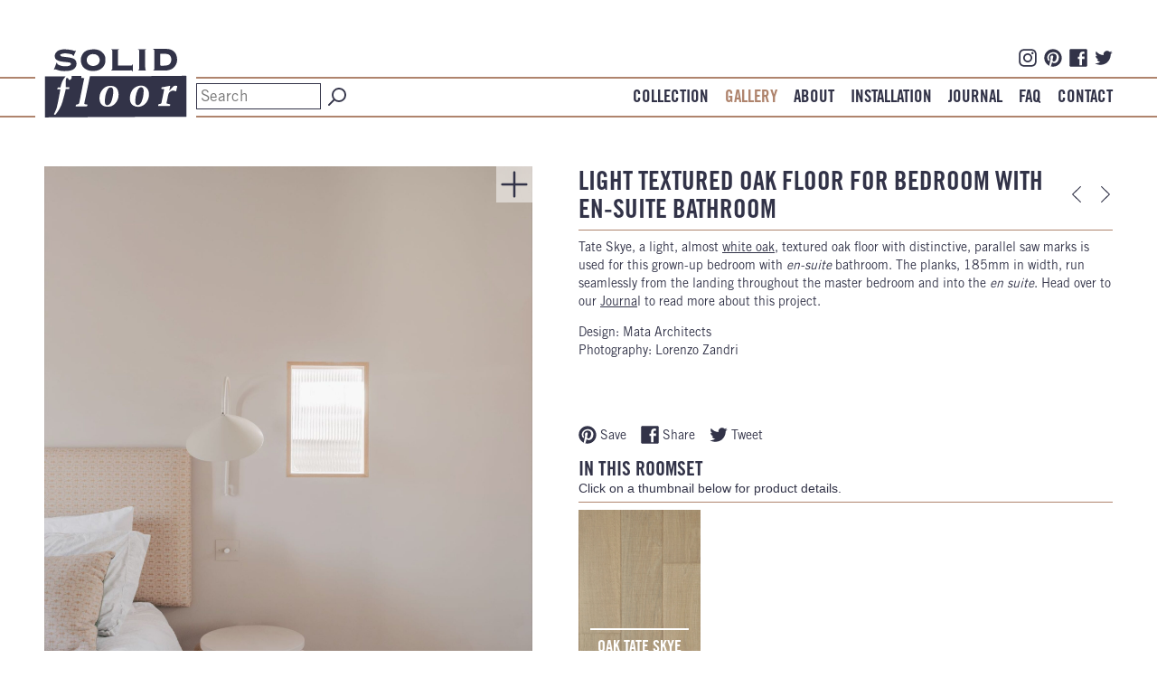

--- FILE ---
content_type: text/html; charset=UTF-8
request_url: https://www.solidfloor.co.uk/gallery/light-textured-oak-floor-for-bedroom-with-en-suite-bathroom
body_size: 9594
content:


    


    

<!DOCTYPE html>
<html lang="en" class="b-colour-1 f-colour-2" >
<head>
<meta charset="UTF-8" />
<meta name="viewport" content="width=device-width, initial-scale=1" />
<link rel="apple-touch-icon" sizes="180x180" href="/apple-touch-icon.png?v=1769280876">
    <link rel="icon" type="image/png" sizes="32x32" href="/favicon-32x32.png?v=1769280876">
    <link rel="icon" type="image/png" sizes="16x16" href="/favicon-16x16.png?v=1769280876">
    <link rel="manifest" href="/site.webmanifest?v=1769280876">

<title>Light Textured Oak Floor For Bedroom With En-Suite Bathroom</title>
<meta name="description" content="Tate Skye, a light, almost white oak with distinctive, parallel saw marks is used for this grown-up bedroom with en suite bathroom." />
<link rel="canonical" href="https://www.solidfloor.co.uk/gallery/light-textured-oak-floor-for-bedroom-with-en-suite-bathroom" />
<meta property="og:site_name" content="Solid Floor"/>
<meta property="og:title" content="Light Textured Oak Floor For Bedroom With En-Suite Bathroom"/>
<meta property="og:description" content="Tate Skye, a light, almost white oak with distinctive, parallel saw marks is used for this grown-up bedroom with en suite bathroom."/>
<meta property="og:type" content="article"/>
<meta property="og:url" content="https://www.solidfloor.co.uk/gallery/light-textured-oak-floor-for-bedroom-with-en-suite-bathroom"/>
<meta property="og:image" content="https://www.solidfloor.co.uk/images/gallery/_sfSocialImage/SKYE-MATA-bedroom-1.jpg?v=1769280876"/>
<meta name="twitter:title" content="Light Textured Oak Floor For Bedroom With En-Suite Bathroom" />
<meta name="twitter:description" content="Tate Skye, a light, almost white oak with distinctive, parallel saw marks is used for this grown-up bedroom with en suite bathroom.">
<meta name="twitter:card" content="summary" />
<meta name="twitter:image" content="https://www.solidfloor.co.uk/images/gallery/_sfSocialImage/SKYE-MATA-bedroom-1.jpg?v=1769280876" />
<meta name="twitter:site" content="@SolidFloor">
<meta name="twitter:creator" content="@SolidFloor">

<script>
  (function(i,s,o,g,r,a,m){i['GoogleAnalyticsObject']=r;i[r]=i[r]||function(){
  (i[r].q=i[r].q||[]).push(arguments)},i[r].l=1*new Date();a=s.createElement(o),
  m=s.getElementsByTagName(o)[0];a.async=1;a.src=g;m.parentNode.insertBefore(a,m)
  })(window,document,'script','//www.google-analytics.com/analytics.js','ga');

  ga('create', 'UA-34806162-1', 'auto');
  ga('send', 'pageview');

</script>
<!-- Meta Pixel Code -->
<script>
!function(f,b,e,v,n,t,s)
{if(f.fbq)return;n=f.fbq=function(){n.callMethod?
n.callMethod.apply(n,arguments):n.queue.push(arguments)};
if(!f._fbq)f._fbq=n;n.push=n;n.loaded=!0;n.version='2.0';
n.queue=[];t=b.createElement(e);t.async=!0;
t.src=v;s=b.getElementsByTagName(e)[0];
s.parentNode.insertBefore(t,s)}(window, document,'script',
'https://connect.facebook.net/en_US/fbevents.js');
fbq('init', '625851289475709');
fbq('track', 'PageView');
</script>
<noscript><img alt="fbpixel" height="1" width="1" style="display:none"
src="https://www.facebook.com/tr?id=625851289475709&ev=PageView&noscript=1"
/></noscript>
<!-- End Meta Pixel Code -->





        <link rel="stylesheet" type="text/css" href="/css/styles.css?v=1769280876">

<style>

:root {
    
    --colour-0:#000000;
    --colour-1:#ffffff;
    --colour-2:#323348;
    --colour-3:#af846d;
    --colour-4:#59596a;

    --secondaryTitleColour:#7580a0;
    --secondaryThumbTitleColour:#d1d5df;
    
}

ul.pageThumbs > .thumb.hover-fade-one:hover {

    -webkit-opacity: 0.8;
    -moz-opacity: 0.8;
    -o-opacity: 0.8;
    -ms-opacity: 0.8;
    opacity: 0.8;
    
}

.mini-nav > ul > li > a:hover {
    
    color:#af846d;
    
}

.block.sfProduct > div > .right > .bottom {
    
    background-color:#ffffff;

}

div.pageBoxes > .box > div.bordered {

    border-color:#af846d;
    background-color:#ffffff;

}

div.pageBoxes > .box > div > div.text > div.line {

    background-color:#af846d;

}

.box.faq > div > div > div.faq-question:hover,
.box.faq > div > div > div.faq-question.active {
    
    color:#af846d;
    
}

@media only screen and (max-width: 767px)	{

    #menu {
        
        border-bottom:2px solid #af846d;
        
    }
    
    body.type-sfHomepage #menu {
    
        border-bottom:2px solid ;
    
    }

}

</style>
<script>
        if ((navigator.doNotTrack != "1" && 0) || !0) {
            window.addEventListener("load", function(){
                window.cookieconsent.initialise({
                    "palette": {
                        "popup": {
                            "background": "#ffffff",
                            "text": "#383434",
                            "link": "#383434"
                        },
                        "button": {
                            "background":  "classic" === "wire" ? "transparent" :  "#af846d",
                            "text": "classic" === "wire" ? "#af846d" : "#000000",
                            "border":  "classic" === "wire" ? "#af846d" : undefined
                        },
    		            "highlight": {
    			            "background":  "classic" === "wire" ? "transparent" :  "#f8e71c",
                            "text": "classic" === "wire" ? "#f8e71c" : "#000000",
                            "border":  "classic" === "wire" ? "#f8e71c" : undefined
    			        }
                    },
                    "position": "bottom" === "toppush" ? "top" : "bottom",
                    "static": "bottom" === "toppush",
                    "theme": "classic",
                    "type": "info",
                    "content": {
                        "message": "This website uses cookies to ensure you get the best experience on our website.&nbsp;",
                        "dismiss": "OK",
                        "link": "Learn More",
                        "href": "http://www.solidfloor.co.uk/cookie-policy",
    	                "allow":"Allow cookies",
    	                "deny":"Decline",
    	                "target":"_blank"
                    },
                    "revokable":0 === 1 ? true : false,
                    "dismissOnScroll":0 > 0 ? 0 : false,
                    "dismissOnTimeout":0 > 0 ? (0 * 1000) : false,
                    "cookie": {
    	                "expiryDays":365 !== 0 ? 365 : 365,
    	                "secure":0 === 1 ? true : false
    	            },
                    onInitialise: function (status) {
                        var type = this.options.type;
                        var didConsent = this.hasConsented();
                        if (type == "opt-in" && didConsent) {
                            // enable cookies
                            if (typeof optInCookiesConsented === "function") {
                                optInCookiesConsented();
                                console.log("Opt in cookies consented");
                            } else {
    	                        console.log("Opt in function not defined!");
    	                    }
                        }
                        if (type == "opt-out" && !didConsent) {
                            // disable cookies
                            if (typeof optOutCookiesNotConsented === "function") {
                                optOutCookiesNotConsented();
                                console.log("Opt out cookies not consented");
                            } else {
    	                        console.log("Opt out function not defined!");
    	                    }
                        }
                    },
                    onStatusChange: function(status, chosenBefore) {
                        var type = this.options.type;
                        var didConsent = this.hasConsented();
                        if (type == "opt-in" && didConsent) {
                            // enable cookies
                            if (typeof optInCookiesConsented === "function") {
                                optInCookiesConsented();
                                console.log("Opt in cookies consented");
                            } else {
    	                        console.log("Opt in function not defined!");
    	                    }
                        }
                        if (type == "opt-out" && !didConsent) {
                            // disable cookies
                            if (typeof optOutCookiesNotConsented === "function") {
                                optOutCookiesNotConsented();
                                console.log("Opt out cookies not consented");
                            } else {
    	                        console.log("Opt out function not defined!");
    	                    }
                        }
                    },
                    onRevokeChoice: function() {
                        var type = this.options.type;
                        if (type == "opt-in") {
                            // disable cookies
                            if (typeof optInCookiesRevoked === "function") {
                                optInCookiesRevoked();
                                console.log("Opt in cookies revoked");
                            } else {
    	                        console.log("Opt in revoked function not defined!");
    	                    }
                        }
                        if (type == "opt-out") {
                            // enable cookies
                            if (typeof optOutCookiesRevoked === "function") {
                                optOutCookiesRevoked();
                                console.log("Opt out cookies revoked");
                            } else {
    	                        console.log("Opt out revoked function not defined!");
    	                    }
                        }
                    }
                });
            });
        } else if (0) {
	        // disable cookies
            if (typeof optOutCookiesNotConsented === "function") {
                optOutCookiesNotConsented();
                console.log("Opt out cookies not consented");
            } else {
    	        console.log("Opt out function not defined!");
    	    }
	    }
    </script><link href="https://www.solidfloor.co.uk/cpresources/dde3f89f/css/cookieconsent.min.css?v=1736336172" rel="stylesheet"></head>
    <body class="b-colour-1 f-colour-2 type-sfGallery">
    <div id="cover"></div>
<header><div class="row"><div class="spacer"><div class="border-spacer bd-colour-3"></div></div><div class="content"><table width="100%" border="0" cellspacing="0" cellpadding="0"><tbody><tr><td valign="bottom"><a href="https://www.solidfloor.co.uk/"><svg version="1.1" id="solid-floor-logo" xmlns="http://www.w3.org/2000/svg" xmlns:xlink="http://www.w3.org/1999/xlink" x="0px" y="0px"
	 viewBox="0 0 162 78" enable-background="new 0 0 162 78" xml:space="preserve"><g><defs><rect id="SVGID_1_" x="0.6" y="0.1" width="160.8" height="77.9"/></defs><clipPath id="SVGID_00000039822967116984120620000004881931036458634135_"><use xlink:href="#SVGID_1_"  overflow="visible"/></clipPath><path styleclip-path="url(#SVGID_00000039822967116984120620000004881931036458634135_)" fill="#323348" d="M138.7,62
		c0.1-0.7,0.1-1.3,0.3-1.8c0.5-2.6,1.1-5.2,1.6-7.8c0.4-2,1.5-3.4,3.2-4.3c1.5-0.8,3.1-0.8,4.7-0.1c0.7,0.3,1.2,0.4,1.3-0.7
		c0.2-1.5,0.7-2.9,1.1-4.3c0.1-0.3-0.3-1-0.4-1c-1.4,0-2.8-0.5-4,0.7c-0.9,0.9-1.8,1.7-2.6,2.6c-0.6,0.6-1.2,1.3-1.7,2
		c-0.1-0.1-0.2-0.1-0.3-0.2c0.4-1.6,0.7-3.3,1.1-5.1c-0.9,0.1-1.5,0.2-2.2,0.3c-2.1,0.4-4.1,0.9-6.2,1.2c-1.6,0.2-1.6,0.1-1.8,2
		c1,0.1,2.1,0.2,3.3,0.4c-0.5,2.6-1,5.1-1.5,7.5c-0.5,2.4-1.1,4.9-1.5,7.3c-0.2,1-0.4,1.6-1.6,1.8c-2.3,0.3-2.4,0.6-2.2,2.4
		c3.9,0,7.9,0,11.8,0c1.6,0,1.6,0,1.9-1.8C141.5,62.7,140.1,62.4,138.7,62 M71.8,65.6c3.4,0.4,6.3-1,8.6-3.5
		c3.1-3.3,4.3-7.4,3.7-12.1c-0.7-5.6-4-7.3-6.9-7.8c-5.1-0.8-9.4,1-12.3,5.6c-2,3.2-2.7,6.8-2.1,10.5c0.2,1.7,0.8,3.3,2,4.7
		C66.7,65.1,69.1,65.8,71.8,65.6 M109.7,41.8c-1,0.1-2.1,0.1-3.1,0.4c-3.7,1.1-6.5,3.4-8.1,7.1c-1.2,2.8-1.7,5.7-1.3,8.8
		c0.4,2.7,1.4,4.9,3.8,6.3c3.8,2.2,7.8,1.8,11.4-0.3c4.5-2.7,6.9-8.6,6.3-14C118.2,45,114.3,41.7,109.7,41.8 M35.7,65.3
		c4.1,0,8.1,0,12.1,0c1.3,0,0.6-1.2,1.5-1.8c-1.3-0.3-2.2-0.4-3.1-0.6c-0.7-0.2-1-0.4-0.8-1.3c1.1-4.8,2-9.6,3-14.3
		c1-5,2.1-9.9,3.1-14.9c0.1-0.4,0.2-0.8,0.3-1.3c0.5,0,1,0,1.5,0c9.6,0,19.1,0,28.7,0c22.1-0.1,44.2-0.2,66.3-0.3
		c3.8,0,7.5-0.2,11.3-0.2c1.8,0,1.8,0,1.8,1.8c0,5.7,0,11.4,0,17.1c0,8.8,0,17.5,0,26.3c0,0.4,0,0.9,0,1.5c-0.6,0-1,0-1.5,0
		c-16.1,0-32.3,0-48.4,0c-10.8,0-21.7,0.2-32.5,0.3C60,77.6,41,77.6,22.1,77.7c-6.7,0-13.3,0.2-20,0.2c-0.4,0-0.9,0-1.5,0V31.3h23.5
		c-3.2,3.6-4.9,7.8-5.8,12.5c-0.8,0-1.6,0-2.4,0c-1.3,0-0.6,1.3-1.4,2c1.4,0.1,2.5,0.1,3.7,0.2c-0.6,3.1-1.1,6.2-1.7,9.2
		c-0.8,4-1.5,7.9-2.5,11.8c-0.6,2.1-1.7,4.1-2.6,6.2c-0.2,0.4-0.4,0.7-0.6,1c0.8,0.9,1.4,1,2.3-0.1c3.4-4.2,6-8.7,7.5-14
		c1-3.7,2-7.5,3-11.2c0.3-1,0.4-2.1,0.6-3.3h3.9c0.1-0.7,0.3-1.2,0.4-2h-4.2c0.2-3.4-0.4-6.7,0.5-9.9c0.1-0.3,0.6-0.7,0.9-0.7
		c0.4,0,0.8,0.3,1.2,0.5c0.2,0.1,0.3,0.5,0.4,0.7c0.3,0.7,0.8,1.4,1.6,1.1c0.7-0.3,1.5-0.8,1.8-1.5c0.4-0.9,0.3-2,0.4-3.1h10.9
		C42,31.6,42,32.2,41.9,33c1.2,0.1,2.3,0.2,3.4,0.4c-0.8,3.7-1.6,7.3-2.3,11c-1.1,5.5-2.3,11.1-3.3,16.6c-0.3,1.5-1.1,1.9-2.3,2.1
		C35.7,63.4,35.6,63.5,35.7,65.3"/><path clip-path="url(#SVGID_00000039822967116984120620000004881931036458634135_)" fill="#323348" d="M131.6,5.8
		c0,4.2,0,8.1,0,12.1c0,1,0.4,1.3,1.3,1.3c1.9-0.1,3.8,0,5.7-0.3c2.9-0.4,4.4-1.6,5.2-4.3c1-3.4-0.2-8.2-4.5-8.7
		C136.7,5.5,134.2,5.4,131.6,5.8 M123.6,24.2c1.7-0.4,1.3-1.7,1.3-2.8c0-6.3,0-12.6,0-18.9c0-0.8,0.1-1.6-1-1.7
		c-0.1,0-0.1-0.3-0.3-0.7h1.4c4.7,0,9.4-0.1,14,0c3.2,0.1,6.3,0.9,8.7,3.5c1.6,1.7,2.4,3.8,2.8,6c0.8,4.1-0.1,7.7-2.8,10.9
		c-1.9,2.2-4.4,3.3-7.2,3.8c-0.8,0.2-1.6,0.3-2.5,0.3c-4.4,0-8.8,0-13.2,0c-0.4,0-0.8,0-1.1-0.1C123.7,24.4,123.7,24.3,123.6,24.2"
		/><path clip-path="url(#SVGID_00000039822967116984120620000004881931036458634135_)" fill="#323348" d="M55,6
		c-1.6,0-2.2,0.2-4.1,1.3c-3.6,2.2-3.8,8.1-0.3,10.6c2.7,1.9,5.6,2.1,8.6,0.7c3.5-1.7,4.3-5.3,3.1-8.4C61.1,7.2,58.6,5.9,55,6
		 M69.3,12.6c0.2,5-2.1,8.3-5.9,10.7c-1.9,1.2-4.1,1.6-6.3,1.8c-3.2,0.3-6.3-0.1-9.2-1.5c-3.5-1.7-5.6-4.5-6.3-8.5
		c-0.4-2.7-0.2-5.2,1-7.7c1.6-3.4,4.3-5.5,7.8-6.2c2-0.4,4.1-0.7,6.2-0.7c3.9,0.1,7.5,1.4,10.1,4.5C68.6,7.1,69.6,9.7,69.3,12.6"/><path clip-path="url(#SVGID_00000039822967116984120620000004881931036458634135_)" fill="#323348" d="M10.8,23.7
		c1.1-2.7,2.1-5.5,3.2-8.3c0.5,0.9,0.8,2,1.4,2.4c1.6,0.8,3.4,1.6,5.2,1.8c2.1,0.3,4.3,0.2,6.4,0c0.9-0.1,1.9-0.6,2.6-1.1
		c0.4-0.3,0.7-1.3,0.5-1.8c-0.2-0.5-1-1.1-1.6-1.2c-2.4-0.4-4.9-0.5-7.3-0.8c-2.6-0.4-5.2-0.8-7.5-2.3c-1.8-1.2-2.5-4.2-1.4-6.6
		c1.2-2.7,3.3-4,6-4.7c4.2-1.1,8.3-0.4,12.5,0.3C31.6,1.5,32.3,1.8,33,2c1,0.4,2,0.7,2.9-0.3c-0.5,2.4-1.9,4.3-2.7,6.5
		c-0.2-0.1-0.4-0.1-0.4-0.1c-0.8-2.1-2.9-2-4.5-2.4c-1.9-0.4-3.8-0.6-5.8-0.5c-1.1,0-2.3,0.5-3.4,0.8c-0.7,0.2-1.4,0.8-1,1.6
		c0.3,0.5,1,1,1.6,1.1c2.1,0.4,4.2,0.5,6.3,0.8c2.2,0.3,4.4,0.6,6.6,1.4c4.3,1.7,4.9,6.9,2.7,10.1c-1.5,2.2-3.7,3.3-6.2,3.8
		c-2.2,0.4-4.4,0.5-6.6,0.5c-2.9,0-5.8-0.5-8.5-1.6c-0.9-0.3-2-0.8-2.9,0.2C11,23.8,10.9,23.7,10.8,23.7"/><path clip-path="url(#SVGID_00000039822967116984120620000004881931036458634135_)" fill="#323348" d="M84.8,0.6
		c0,0.1-0.1,0.4-0.2,0.4c-1.2,0-1,0.9-1,1.6c0,5.4,0,10.9,0,16.3c0.2,0.1,0.4,0.1,0.6,0.1C89,19,93.7,19,98.4,18.9
		c0.7,0,1.5,0.1,1.5-1.1c0-0.1,0.3-0.1,0.6-0.2v8.1c-0.2,0-0.5,0-0.5-0.1c-0.2-1.3-1.1-1.1-2-1.1c-7,0.1-14,0.1-21,0.2
		c-0.4,0-0.7,0-1.2,0c0.1-0.3,0.2-0.7,0.3-0.7c1,0,1-0.7,1-1.4c0-6.6,0-13.2,0-19.8c0-1,0-1.9-1.3-2c0.1-0.1,0.1-0.2,0.2-0.3H84.8z"
		/><path clip-path="url(#SVGID_00000039822967116984120620000004881931036458634135_)" fill="#323348" d="M106.5,24.4
		c1-0.4,1.2-1.1,1.1-2.1c0-6.6,0-13.2,0-19.8V1.4c-0.5-0.2-0.9-0.4-1.3-0.6c0-0.1,0.1-0.3,0.1-0.4h9.1c-0.1,0.2-0.2,0.6-0.3,0.6
		c-1.2,0.1-1,1-0.9,1.8c0.1,6.6,0.1,13.1,0.2,19.7c0,0.7,0.5,1.4,0.8,2.1H106.5z"/><path clip-path="url(#SVGID_00000039822967116984120620000004881931036458634135_)" fill="#323348" d="M112.7,48.8
		c-0.1,3.8-0.8,7.6-2.3,11.1c-0.7,1.7-1.7,3.4-3.7,3.9c-1.7,0.4-3.2-0.7-3.3-2.5c-0.4-5,0.5-9.7,2.4-14.2c0.4-0.8,1-1.6,1.6-2.3
		c1-1,2.1-1.5,3.5-0.9c1.3,0.6,1.6,1.8,1.8,3.1C112.7,47.5,112.7,48.2,112.7,48.8"/><path clip-path="url(#SVGID_00000039822967116984120620000004881931036458634135_)" fill="#323348" d="M75.3,43.8
		c1.5-0.3,2.6,1.2,2.8,2.9c0.4,3.8-0.3,7.4-1.3,10.9c-0.6,2.1-1.4,4.3-3.3,5.7c-2.3,1.7-4.5,0.5-4.7-2.2c-0.3-5.4,0.5-10.6,3.3-15.3
		C72.9,44.7,73.8,43.7,75.3,43.8"/></g></svg></a></td><td width="100%" align="right" valign="bottom"><ul id="social"><li><a href="https://www.instagram.com/solidfloor/" title="Instagram" target="_blank"><svg xmlns="http://www.w3.org/2000/svg" xmlns:xlink="http://www.w3.org/1999/xlink" version="1.1" x="0px" y="0px" viewBox="0 0 66 66" xml:space="preserve"><g><path d="M47.3,1H18.7C8.9,1,1,8.9,1,18.7v28.7C1,57.1,8.9,65,18.7,65h28.7C57.1,65,65,57.1,65,47.3V18.7C65,8.9,57.1,1,47.3,1z    M59.3,47.3c0,6.6-5.4,12-12,12H18.7c-6.6,0-12-5.4-12-12V18.7c0-6.6,5.4-12,12-12h28.7c6.6,0,12,5.4,12,12L59.3,47.3L59.3,47.3z" fill="#323348"></path><path d="M33,16.5c-9.1,0-16.5,7.4-16.5,16.5c0,9.1,7.4,16.5,16.5,16.5S49.5,42.1,49.5,33C49.5,23.9,42.1,16.5,33,16.5z M33,43.8   c-6,0-10.8-4.9-10.8-10.8c0-6,4.9-10.8,10.8-10.8S43.8,27,43.8,33C43.8,39,39,43.8,33,43.8z" fill="#323348"></path><path d="M50.2,11.7c-1.1,0-2.2,0.4-2.9,1.2c-0.8,0.8-1.2,1.8-1.2,2.9c0,1.1,0.4,2.2,1.2,2.9c0.8,0.8,1.8,1.2,2.9,1.2   c1.1,0,2.2-0.4,2.9-1.2c0.8-0.8,1.2-1.9,1.2-2.9c0-1.1-0.4-2.2-1.2-2.9C52.4,12.1,51.3,11.7,50.2,11.7z" fill="#323348"></path></g></svg></a></li><li><a href="https://www.pinterest.co.uk/solidfloor/" title="Pinterest" target="_blank"><svg xmlns="http://www.w3.org/2000/svg" xmlns:xlink="http://www.w3.org/1999/xlink" version="1.1" x="0px" y="0px" viewBox="0 0 66 66" xml:space="preserve"><g><g transform="translate(-220.000000, -7399.000000)"><g transform="translate(56.000000, 160.000000)"><path fill-rule="evenodd" clip-rule="evenodd" d="M196.6,7240c-17.5,0-31.6,14.2-31.6,31.9     c0,13.1,7.7,24.1,18.9,29.2c0-6,0-5.2,4.5-24.6c-2.5-5-0.6-13.4,5-13.4c7.8,0,2.5,11.5,1.6,16.1c-0.8,3.5,1.9,6.2,5,6.2     c6.1,0,10.1-7.8,10.1-16.9c0-7-4.8-12.1-13-12.1c-14.6,0-18.4,16.3-13.3,21.4c1.3,1.9,0,2,0,4.6c-0.9,2.7-8-1.2-8-11.2     c0-9.1,7.4-19.8,22.6-19.8c11.9,0,19.9,8.8,19.9,18.2c0,12.6-6.9,21.7-17,21.7c-3.5,0-6.6-1.9-7.7-4c-1.9,7.5-2.3,11.3-5.3,15.5     c2.9,0.8,5.8,1.3,9,1.3c17.5,0,31.6-14.2,31.6-31.9C228.2,7254.2,214.1,7240,196.6,7240" fill="#323348"></path></g></g></g></svg></a></li><li><a href="https://www.facebook.com/solidfloor" title="Facebook" target="_blank"><svg xmlns="http://www.w3.org/2000/svg" xmlns:xlink="http://www.w3.org/1999/xlink" version="1.1" x="0px" y="0px" viewBox="0 0 66 66" xml:space="preserve"><path d="M4.7,1h56.7C63.3,1,65,2.7,65,4.7v56.7c0,1.9-1.7,3.7-3.7,3.7H4.7C2.7,65,1,63.3,1,61.3V4.7C1,2.7,2.7,1,4.7,1z M46.4,36.9  h8.8l0.4-8.5h-9.2v-6.2c0-2.4,0.5-3.7,3.6-3.7h5.4l0.2-7.9c0,0-2.4-0.4-5.9-0.4c-8.5,0-12.2,5.3-12.2,11v7.3h-6.2v8.5h6.2v23.4h8.9  V36.9z" fill="#323348"></path></svg></a></li><li><a href="https://twitter.com/SolidFloor" title="Twitter" target="_blank"><svg xmlns="http://www.w3.org/2000/svg" xmlns:xlink="http://www.w3.org/1999/xlink" version="1.1" x="0px" y="0px" viewBox="0 0 66 66" xml:space="preserve"><g><g transform="translate(-60.000000, -7521.000000)"><g transform="translate(56.000000, 160.000000)"><path fill-rule="evenodd" clip-rule="evenodd" d="M25.1,7419.6c24.2,0,37.4-19.7,37.4-36.8     c0-0.6,0-1.1,0-1.7c2.6-1.8,4.8-4.1,6.6-6.7c-2.4,1-4.9,1.7-7.5,2c2.7-1.6,4.8-4.2,5.8-7.2c-2.6,1.5-5.4,2.6-8.3,3.1     c-5-5.2-13.3-5.5-18.6-0.6c-3.4,3.2-4.9,7.9-3.8,12.4c-10.6-0.5-20.4-5.4-27.1-13.5c-3.5,5.9-1.7,13.5,4.1,17.3     c-2.1-0.1-4.1-0.6-6-1.6v0.2c0,6.2,4.4,11.5,10.5,12.7c-1.9,0.5-4,0.6-5.9,0.2c1.7,5.3,6.6,8.9,12.3,9     c-4.6,3.6-10.4,5.6-16.3,5.5c-1,0-2.1-0.1-3.1-0.2C11,7417.6,18,7419.6,25.1,7419.6" fill="#323348"></path></g></g></g></svg></a></li></ul><div id="menu-con" class="border-spacer bd-colour-3"><div id="mobile-menu-open"><svg viewBox="0 0 12 12" enable-background="new 0 0 12 12" xml:space="preserve" xmlns="http://www.w3.org/2000/svg" xmlns:xlink="http://www.w3.org/1999/xlink"><g><rect fill="#323348" height="1" width="11" x="0.5" y="5.5"/><rect fill="#323348" height="1" width="11" x="0.5" y="2.5"/><rect fill="#323348" height="1" width="11" x="0.5" y="8.5"/></g></svg></div><div id="mobile-menu-close"><svg viewBox="-2 -2 15 15" enable-background="new 0 0 14 14" version="1.1" xml:space="preserve" xmlns="http://www.w3.org/2000/svg" xmlns:xlink="http://www.w3.org/1999/xlink"><polygon fill="#323348" points="12,0.7070313 11.2929688,0 6,5.2929688 0.7070313,0 0,0.7070313 5.2929688,6 0,11.2929688   0.7070313,12 6,6.7070313 11.2929688,12 12,11.2929688 6.7070313,6 "/></svg></div><table width="100%" border="0" cellspacing="0" cellpadding="0"><tbody><tr><td valign="middle" id="mini-search"><form id="mini-search-form" action="https://www.solidfloor.co.uk/search-results"><input id="search_input" type="search" name="search_terms" placeholder="Search" class="bd-colour-2 b-colour-1"><input id="search-button" type="image" src="data:image/svg+xml,%3Csvg xmlns='http://www.w3.org/2000/svg' viewBox='0 0 64 64'%3E%3Cpath d='m3,61l19.33-19.33m-6.44-16.11c0-12.57,9.99-22.56,22.56-22.56s22.56,9.99,22.56,22.56-9.99,22.56-22.56,22.56-22.56-9.99-22.56-22.56Z' fill='none' stroke='%23323348' stroke-linecap='round' stroke-linejoin='round' stroke-width='6'/%3E%3C/svg%3E" alt="Submit Form" width="26" height="26"></form></td><td id="menu-holder" align="right" valign="middle"><nav id="menu" class="disable-select f-colour-2 h-colour-3"><ul><li><a href="https://www.solidfloor.co.uk/flooring">Collection</a></li><li><a  class="f-colour-3"href="https://www.solidfloor.co.uk/gallery">Gallery</a></li><li><a href="https://www.solidfloor.co.uk/about">About</a></li><li><a href="https://www.solidfloor.co.uk/installation">Installation</a></li><li><a href="https://www.solidfloor.co.uk/journal">Journal</a></li><li><a href="https://www.solidfloor.co.uk/faq">FAQ</a></li><li><a href="https://www.solidfloor.co.uk/contact">Contact</a></li></ul></nav></td></tr></tbody></table></div></td></tr></tbody></table></div><div class="spacer"><div class="border-spacer bd-colour-3"></div></div></div></header>
<main><section class="block sfEntity sfGallery"><div><div class="left disable-select"><div class="image has-modal" data-key="#modal-galleryImages-888857304"><img src="/images/gallery/_sfLarge/SKYE-MATA-bedroom-1.jpg?v=1769280876" alt="SKYE MATA bedroom 1" width="100%" height="100%"><div class="plus"><svg xmlns="http://www.w3.org/2000/svg" width="800px" height="800px" viewBox="0 0 24 24" fill="none"><path d="M4 12H20M12 4V20" stroke="#323348" stroke-width="1.5" stroke-linecap="round" stroke-linejoin="round"></path></svg></div></div></div><div class="right"><div class="head"><h1>Light textured oak floor for bedroom with en-suite bathroom</h1><a href="neutral-oak-flooring-with-matching-stairs-and-wall-cladding" title="Previous item" class="prev"><svg xmlns="http://www.w3.org/2000/svg" xmlns:xlink="http://www.w3.org/1999/xlink" version="1.0" x="0px" y="0px" viewBox="0 0 430 800" xml:space="preserve"><g><g><polyline fill="none" stroke="#323348" stroke-width="30" stroke-linecap="round" stroke-linejoin="round" stroke-miterlimit="133.3333" points="    331.7,166.7 98.3,400 331.7,633.3   "></polyline></g></g></svg></a><a href="grey-chevron-parquet-as-wall-cladding" title="Next item" class="next"><svg xmlns="http://www.w3.org/2000/svg" xmlns:xlink="http://www.w3.org/1999/xlink" version="1.1" x="0px" y="0px" viewBox="0 0 430 800" xml:space="preserve"><g><g><polyline fill="none" stroke="#323348" stroke-width="30" stroke-linecap="round" stroke-linejoin="round" stroke-miterlimit="133.3333" points="    98.3,166.7 331.7,400 98.3,633.3   "></polyline></g></g></svg></a></div><div class="line b-colour-3 header-line"></div><div class="text"><p>Tate Skye, a light, almost <a href="https://www.solidfloor.co.uk/flooring/palette/white-wood-floors">white oak</a>, textured oak floor with distinctive, parallel saw marks is used for this grown-up bedroom with <em>en-suite</em> bathroom. The planks, 185mm in width, run seamlessly from the landing throughout the master bedroom and into the <em>en suite</em>. Head over to our <a href="https://www.solidfloor.co.uk/journal-posts/light-textured-oak-floor-for-matas-zig-zag-house" target="_blank" rel="noreferrer noopener">Journa</a>l to read more about this project.</p><p>Design: Mata Architects<br />Photography: Lorenzo Zandri</p></div><div class="bottom"><ul class="shares disable-select"><li class="f-colour-2"><a data-pin-do="buttonPin" href="https://www.pinterest.com/pin/create/button/?url=https://www.solidfloor.co.uk/gallery/light-textured-oak-floor-for-bedroom-with-en-suite-bathroom&media=https://www.solidfloor.co.uk/images/gallery/_sfSocialImage/SKYE-MATA-bedroom-1.jpg&description=Light textured oak floor for bedroom with en-suite bathroom" data-pin-custom="true" class="hover-fade-two"><div><svg xmlns="http://www.w3.org/2000/svg" xmlns:xlink="http://www.w3.org/1999/xlink" version="1.1" x="0px" y="0px" viewBox="0 0 66 66" xml:space="preserve"><g><g transform="translate(-220.000000, -7399.000000)"><g transform="translate(56.000000, 160.000000)"><path fill-rule="evenodd" clip-rule="evenodd" d="M196.6,7240c-17.5,0-31.6,14.2-31.6,31.9     c0,13.1,7.7,24.1,18.9,29.2c0-6,0-5.2,4.5-24.6c-2.5-5-0.6-13.4,5-13.4c7.8,0,2.5,11.5,1.6,16.1c-0.8,3.5,1.9,6.2,5,6.2     c6.1,0,10.1-7.8,10.1-16.9c0-7-4.8-12.1-13-12.1c-14.6,0-18.4,16.3-13.3,21.4c1.3,1.9,0,2,0,4.6c-0.9,2.7-8-1.2-8-11.2     c0-9.1,7.4-19.8,22.6-19.8c11.9,0,19.9,8.8,19.9,18.2c0,12.6-6.9,21.7-17,21.7c-3.5,0-6.6-1.9-7.7-4c-1.9,7.5-2.3,11.3-5.3,15.5     c2.9,0.8,5.8,1.3,9,1.3c17.5,0,31.6-14.2,31.6-31.9C228.2,7254.2,214.1,7240,196.6,7240" fill="#323348"></path></g></g></g></svg></div><div>
                    &nbsp;Save
                </div></a></li><li class="f-colour-2"><a href="https://www.facebook.com/sharer/sharer.php?u=https://www.solidfloor.co.uk/gallery/light-textured-oak-floor-for-bedroom-with-en-suite-bathroom" target="_blank" class="hover-fade-two"><div><svg xmlns="http://www.w3.org/2000/svg" xmlns:xlink="http://www.w3.org/1999/xlink" version="1.1" x="0px" y="0px" viewBox="0 0 66 66" xml:space="preserve"><path d="M4.7,1h56.7C63.3,1,65,2.7,65,4.7v56.7c0,1.9-1.7,3.7-3.7,3.7H4.7C2.7,65,1,63.3,1,61.3V4.7C1,2.7,2.7,1,4.7,1z M46.4,36.9  h8.8l0.4-8.5h-9.2v-6.2c0-2.4,0.5-3.7,3.6-3.7h5.4l0.2-7.9c0,0-2.4-0.4-5.9-0.4c-8.5,0-12.2,5.3-12.2,11v7.3h-6.2v8.5h6.2v23.4h8.9  V36.9z" fill="#323348"></path></svg></div><div>
                    &nbsp;Share
                </div></a></li><li class="f-colour-2"><a href="https://twitter.com/intent/tweet?text=https://www.solidfloor.co.uk/gallery/light-textured-oak-floor-for-bedroom-with-en-suite-bathroom" target="_blank" class="hover-fade-two"><div><svg xmlns="http://www.w3.org/2000/svg" xmlns:xlink="http://www.w3.org/1999/xlink" version="1.1" x="0px" y="0px" viewBox="0 0 66 66" xml:space="preserve"><g><g transform="translate(-60.000000, -7521.000000)"><g transform="translate(56.000000, 160.000000)"><path fill-rule="evenodd" clip-rule="evenodd" d="M25.1,7419.6c24.2,0,37.4-19.7,37.4-36.8     c0-0.6,0-1.1,0-1.7c2.6-1.8,4.8-4.1,6.6-6.7c-2.4,1-4.9,1.7-7.5,2c2.7-1.6,4.8-4.2,5.8-7.2c-2.6,1.5-5.4,2.6-8.3,3.1     c-5-5.2-13.3-5.5-18.6-0.6c-3.4,3.2-4.9,7.9-3.8,12.4c-10.6-0.5-20.4-5.4-27.1-13.5c-3.5,5.9-1.7,13.5,4.1,17.3     c-2.1-0.1-4.1-0.6-6-1.6v0.2c0,6.2,4.4,11.5,10.5,12.7c-1.9,0.5-4,0.6-5.9,0.2c1.7,5.3,6.6,8.9,12.3,9     c-4.6,3.6-10.4,5.6-16.3,5.5c-1,0-2.1-0.1-3.1-0.2C11,7417.6,18,7419.6,25.1,7419.6" fill="#323348"></path></g></g></g></svg></div><div>
                    &nbsp;Tweet
                </div></a></li></ul><div class="galleryProductThumbs"><h2>In this roomset</h2><div class="text"><p>Click on a thumbnail below for product details.</p></div><div class="line b-colour-3 sup-line"></div><ul class="owl-carousel" data-product-count="1"><li class="hover-fade-one"><a href="/product/tate-skye"><div class="thumb f-colour-1"><img src="/images/product/_sfSmall/Light-tate-skye-oak-plank-flooring-with-visible-horizontal-bandsaw-marks.jpg?v=1769280876" alt="Light tate skye oak plank flooring with visible horizontal bandsaw marks" width="100%" height="100%"><div class="text bd-colour-1"><h3>
                Oak Tate Skye    
            </h3></div></div></a></li><div class="owl-nav my-owl-nav"><div class="owl-prev-button"><svg xmlns="http://www.w3.org/2000/svg" xmlns:xlink="http://www.w3.org/1999/xlink" version="1.1" x="0px" y="0px" viewBox="0 0 430 800" xml:space="preserve"><g><g><polyline fill="none" stroke="#323348" stroke-width="30" stroke-linecap="round" stroke-linejoin="round" stroke-miterlimit="133.3333" points="    98.3,166.7 331.7,400 98.3,633.3   "></polyline></g></g></svg></div><div class="owl-next-button"><svg xmlns="http://www.w3.org/2000/svg" xmlns:xlink="http://www.w3.org/1999/xlink" version="1.0" x="0px" y="0px" viewBox="0 0 430 800" xml:space="preserve"><g><g><polyline fill="none" stroke="#323348" stroke-width="30" stroke-linecap="round" stroke-linejoin="round" stroke-miterlimit="133.3333" points="    331.7,166.7 98.3,400 331.7,633.3   "></polyline></g></g></svg></div></div></ul></div><div class="modalThumbs galleryImages"><h2>Images</h2><div class="line b-colour-3 sup-line"></div><ul class="owl-carousel" data-key="#modal-galleryImages-888857304" data-images-count="5"><li class="hover-fade-one" data-order="1"><img src="/images/gallery/_sfTiny/SKYE-MATA-bathroom-4.jpg" alt="SKYE MATA bathroom 4width="100%" height="100%"></li><li class="hover-fade-one" data-order="2"><img src="/images/gallery/_sfTiny/SKYE-MATA-bathroom-1.jpg" alt="SKYE MATA bathroom 1width="100%" height="100%"></li><li class="hover-fade-one" data-order="3"><img src="/images/gallery/_sfTiny/SKYE-MATA-bathroom-3-close-up.jpg" alt="SKYE MATA bathroom 3 close upwidth="100%" height="100%"></li><li class="hover-fade-one" data-order="4"><img src="/images/gallery/_sfTiny/SKYE-MATA-bathroom-2-ws.jpg" alt="SKYE MATA bathroom 2 wswidth="100%" height="100%"></li><div class="owl-nav my-owl-nav"><div class="owl-prev-button"><svg xmlns="http://www.w3.org/2000/svg" xmlns:xlink="http://www.w3.org/1999/xlink" version="1.1" x="0px" y="0px" viewBox="0 0 430 800" xml:space="preserve"><g><g><polyline fill="none" stroke="#323348" stroke-width="30" stroke-linecap="round" stroke-linejoin="round" stroke-miterlimit="133.3333" points="    98.3,166.7 331.7,400 98.3,633.3   "></polyline></g></g></svg></div><div class="owl-next-button"><svg xmlns="http://www.w3.org/2000/svg" xmlns:xlink="http://www.w3.org/1999/xlink" version="1.0" x="0px" y="0px" viewBox="0 0 430 800" xml:space="preserve"><g><g><polyline fill="none" stroke="#323348" stroke-width="30" stroke-linecap="round" stroke-linejoin="round" stroke-miterlimit="133.3333" points="    331.7,166.7 98.3,400 331.7,633.3   "></polyline></g></g></svg></div></div></ul></div></div></div></div></section><div id="modal-galleryImages-888857304" class="modal Images disable-select" data-key="#modal-galleryImages-888857304"><div class="content"><div class="modal-close"><svg xmlns="http://www.w3.org/2000/svg" viewBox="0 0 24 24" fill="none"><path d="M19 5L4.99998 19M5.00001 5L19 19" stroke="#323348" stroke-width="1.5" stroke-linecap="round" stroke-linejoin="round"></path></svg></div><div id="ss-galleryImages-888857304" class="slideshow cycle-slideshow" 
        data-cycle-paused="true" 
        data-cycle-log="false" 
        data-cycle-speed="100" 
        data-cycle-timeout="100" 
        data-cycle-pause-on-hover="true" 
        data-cycle-slides="> div" 
        data-cycle-prev="#prev-galleryImages-888857304" 
        data-cycle-next="#next-galleryImages-888857304" 
        data-cycle-center-horz="true" 
        data-cycle-center-vert="true" 
        ><div class="image portrait mobile-portrait
        "
    ><picture><source media="(max-width:767px)" srcset="/images/gallery/_sfSmall/SKYE-MATA-bedroom-1.jpg?v=1769280876"><source media="(max-width:1319px)" srcset="/images/gallery/_sfMedium/SKYE-MATA-bedroom-1.jpg?v=1769280876"><img src="/images/gallery/_sfLarge/SKYE-MATA-bedroom-1.jpg?v=1769280876" alt="SKYE MATA bedroom 1" width="100%" height="100%"></picture></div><div class="image portrait mobile-portrait
        "
    ><picture><source media="(max-width:767px)" srcset="/images/gallery/_sfSmall/SKYE-MATA-bathroom-4.jpg?v=1769280876"><source media="(max-width:1319px)" srcset="/images/gallery/_sfMedium/SKYE-MATA-bathroom-4.jpg?v=1769280876"><img src="/images/gallery/_sfLarge/SKYE-MATA-bathroom-4.jpg?v=1769280876" alt="SKYE MATA bathroom 4" width="100%" height="100%"></picture></div><div class="image portrait mobile-portrait
        "
    ><picture><source media="(max-width:767px)" srcset="/images/gallery/_sfSmall/SKYE-MATA-bathroom-1.jpg?v=1769280876"><source media="(max-width:1319px)" srcset="/images/gallery/_sfMedium/SKYE-MATA-bathroom-1.jpg?v=1769280876"><img src="/images/gallery/_sfLarge/SKYE-MATA-bathroom-1.jpg?v=1769280876" alt="SKYE MATA bathroom 1" width="100%" height="100%"></picture></div><div class="image portrait mobile-portrait
        "
    ><picture><source media="(max-width:767px)" srcset="/images/gallery/_sfSmall/SKYE-MATA-bathroom-3-close-up.jpg?v=1769280876"><source media="(max-width:1319px)" srcset="/images/gallery/_sfMedium/SKYE-MATA-bathroom-3-close-up.jpg?v=1769280876"><img src="/images/gallery/_sfLarge/SKYE-MATA-bathroom-3-close-up.jpg?v=1769280876" alt="SKYE MATA bathroom 3 close up" width="100%" height="100%"></picture></div><div class="image portrait mobile-portrait
        "
    ><picture><source media="(max-width:767px)" srcset="/images/gallery/_sfSmall/SKYE-MATA-bathroom-2-ws.jpg?v=1769280876"><source media="(max-width:1319px)" srcset="/images/gallery/_sfMedium/SKYE-MATA-bathroom-2-ws.jpg?v=1769280876"><img src="/images/gallery/_sfLarge/SKYE-MATA-bathroom-2-ws.jpg?v=1769280876" alt="SKYE MATA bathroom 2 ws" width="100%" height="100%"></picture></div></div><div id="prev-galleryImages-888857304" class="prev-arrow"><svg xmlns="http://www.w3.org/2000/svg" xmlns:xlink="http://www.w3.org/1999/xlink" version="1.0" x="0px" y="0px" viewBox="0 0 430 800" xml:space="preserve"><g><g><polyline fill="none" stroke="#323348" stroke-width="30" stroke-linecap="round" stroke-linejoin="round" stroke-miterlimit="133.3333" points="    331.7,166.7 98.3,400 331.7,633.3   "></polyline></g></g></svg></div><div id="next-galleryImages-888857304" class="next-arrow"><svg xmlns="http://www.w3.org/2000/svg" xmlns:xlink="http://www.w3.org/1999/xlink" version="1.1" x="0px" y="0px" viewBox="0 0 430 800" xml:space="preserve"><g><g><polyline fill="none" stroke="#323348" stroke-width="30" stroke-linecap="round" stroke-linejoin="round" stroke-miterlimit="133.3333" points="    98.3,166.7 331.7,400 98.3,633.3   "></polyline></g></g></svg></div></div></div><div class="block productOthers"><h2 class="f-colour-3">Other Bathrooms</h2><div class="line b-colour-3"></div><div class="sfThumbs size-1 gallery"><ul><li class="sfThumb hover-fade-one size-1"><a href="https://www.solidfloor.co.uk/gallery/black-oak-chevron-parquet-for-bathroom"><div class="image"><img class="o-9" src="/images/gallery/_sfSmall/Black-chevron-floor-county-lincolnshire-in-hallway-and-bathroom.jpg?v=1769280876" alt="Black chevron floor County Lincolnshire in hallway and bathroom" width="100%" height="100%"></div><div class="title"><h3>
                Oak County Lincolnshire   
            </h3></div></a></li></ul></div></div>

<div id="newsletter" class="modal bd-colour-3" data-form="ajax-form-newsletter">
    <div class="content">
        <div class="modal-close"><svg xmlns="http://www.w3.org/2000/svg" viewBox="0 0 24 24" fill="none">
  <path d="M19 5L4.99998 19M5.00001 5L19 19" stroke="#323348" stroke-width="1.5" stroke-linecap="round" stroke-linejoin="round"></path>
</svg>

</div>            
        <h2>Looking for inspiration?</h2><div class="text">
            <p><br /></p>
<p><strong>Sign up to our monthly newsletter for exclusive showroom events, occasional offers and plenty of flooring inspiration.</strong><strong><br /></strong></p>
<p><strong><br /></strong></p>
        </div>
<form method="post" id="ajax-form-newsletter">
<input type="hidden" name="formId" value="5c04ddb1-d3cb-4183-b1d5-42f0f04625b7" />
<input type="hidden" name="action" value="express-forms/submit" />
<input type="hidden" name="CRAFT_CSRF_TOKEN" value="NIdZjzlUV_eB6O5oa37hHUL70MzIqxHCBJuVmMbooU5DzWQG89r01VPdEb9-Mj_P7IaNUREpj3o2j5ufu5J9hm3i8q_-gpQZLL5cMKPukYE=" />
<div style="position: fixed; left: -100%; top: -100%;" tabindex="-1" aria-hidden="true"><label for="e01086cf-8489-43ec-b5cc-f1ead4f90874" aria-hidden="true" tabindex="-1">Leave this alone</label><input type="text" name="second_name" autocomplete="express-form second_name" value="" id="e01086cf-8489-43ec-b5cc-f1ead4f90874" tabindex="-1" aria-hidden="true" /></div>

<div class="form-row">
	<div class="form-group">
		<label for="email" class="required">
			Email Address
		</label>
		<input type="email" name="email" id="email" placeholder="name@example.com" value="" class="form-control bd-colour-3">
		<ul class="errors"></ul>
	</div>
    <div class="form-group">
        <label for="firstName" class="required">
            First Name
        </label>
        <input type="text" name="firstName" id="firstName" value="" class="form-control bd-colour-3">
        <ul class="errors"></ul>
    </div>
    <div class="form-group">
        <label for="lastName" class="required">
            Last Name
        </label>
        <input type="text" name="lastName" id="lastName" value="" class="form-control bd-colour-3">
        <ul class="errors"></ul>
    </div>
<!--     <div class="form-group">
        <div class="form-check">
            <label class="form-check-label" for="designProfessional">
                <input type="checkbox" class="form-check-input sf-form-checkbox"
                       name="designProfessional[]" id="designProfessional"
                       value="Yes"
                />
                Design professional
            </label>
        </div>
	</div><br/> -->
    <div class="form-group">
        <label for="company">
            Company
        </label>
        <input type="text" name="company" id="company" value="" class="form-control bd-colour-3">
        <ul class="errors"></ul>
    </div><br/>
    <div class="form-group">
        <label for="aboutYourself" class="required">
            How did you learn about Solid Floor? 
        </label>
        <select name="learned" id="learned" class="form-control bd-colour-3">
            <option value="">Please select...</option>
            <option disabled>──────────</option>
            <option>Bing search</option>
            <option>Social media</option>
            <option>I am an existing professional client</option>
            <option>Google search</option>
            <option>Other media (digital or printed)</option>
            <option>Word of mouth</option>
            <option>I have known Solid Floor for a long time</option>
        </select>
        <ul class="errors"></ul>
    </div><br/>
    <div class="form-group">
        <label for="aboutYourself" class="required">
            About yourself
        </label>
        <select name="aboutYourself" id="aboutYourself" class="form-control bd-colour-3">
            <option value="">Please select...</option>
            <option disabled>──────────</option>
            <option>Interior Designer</option>
            <option>Architect</option>
            <option>Developer</option>
            <option>Contractor</option>
            <option>Residential client</option>
            <option>Media contact</option>
        </select>
        <ul class="errors"></ul>
    </div><br/>
	<button type="submit" class="btn btn-primary submit-button b-colour-3">Submit</button>
    <div class="g-recaptcha" data-sitekey="6Lf09hcUAAAAAHbTAnTztdTec3zRetKsd4kx0LUe" data-theme="light"></div>
</div>

<input type="hidden" name="fdchk-27001c43-337e-4ca3-bd1c-de41f499e33f" value="fdchk-27001c43-337e-4ca3-bd1c-de41f499e33f" />
<input type="hidden" name="formPayload" value="xsQNNBk4uj8Gn3Ba/M2SXmIxMGY4OTQ3OTgyMmM5M2ZhYmI4MDFiN2E4NjgzYjFlY2M4YmM2MWUxYjU5OTM4YTk2YzE2NDcwYzNiYzZmYjDrrDbohpvwOUlJ1ZFJ2FBog3w0lLHzI4OjMI9LobbLfULhI/QHcrfTd38J4oAHqmcSG6GKouTZ60sCUXqidJGXjQxRoMcC2CpLwgB+4VT9Miilu5KtXEoBRSnsSh44RaEMSt9WGwNcF1mub7BwU0ZpZvIPprSsCq3b+bI0YCT6o467In2ftZkySYzeF6iF0zA=" />
</form>
<script src="https://www.google.com/recaptcha/api.js" async defer></script>
</div>
</div><div id="message" class="modal bd-colour-3">
    <div class="content">
        <div class="modal-close"><svg xmlns="http://www.w3.org/2000/svg" viewBox="0 0 24 24" fill="none">
  <path d="M19 5L4.99998 19M5.00001 5L19 19" stroke="#323348" stroke-width="1.5" stroke-linecap="round" stroke-linejoin="round"></path>
</svg>

</div><h2>Holiday closure</h2></div>
</div>
<div id="modal">
</div>
</main><footer class="b-colour-1 bd-colour-2"><div id="newsletter-footer" class="hover-fade-two"><a href="#" data-modal="newsletter" class="hover-fade-two"><div class="button modal f-colour-2 b-colour-3">
            SIGN UP TO OUR NEWSLETTER 
        </div></a></div><ul class="bd-colour-2"><li><a href="https://www.solidfloor.co.uk/privacy-policy">Privacy policy</a></li><li><span class="f-colour-3">&nbsp;&nbsp;&nbsp;|&nbsp;&nbsp;&nbsp;</span><a href="https://www.solidfloor.co.uk/cookie-policy">Cookie policy</a></li><li><span class="f-colour-3">&nbsp;&nbsp;&nbsp;|&nbsp;&nbsp;&nbsp;</span><a href="https://www.solidfloor.co.uk/terms-and-conditions">Terms and conditions</a></li><li><span class="f-colour-3">&nbsp;&nbsp;&nbsp;|&nbsp;&nbsp;&nbsp;</span><a href="https://www.solidfloor.co.uk/copyright">Copyright</a></li><li><span class="f-colour-3">&nbsp;&nbsp;&nbsp;|&nbsp;&nbsp;&nbsp;</span><a href="https://www.solidfloor.co.uk/credit">Credit</a></li></ul></footer><script src="/js/jquery-3.6.1.min.js" type="text/javascript"></script>
        <script src="/js/jquery.cycle2.min.js" type="text/javascript"></script>
        <script src="/js/jquery.cycle2.swipe.min.js" type="text/javascript"></script>
        <script src="/js/jquery.cycle2.center.min.js" type="text/javascript"></script>
        <script src="/js/sf.js?v=1769280876" type="text/javascript"></script>
        <script src="/js/express-forms-ajax.js?v=1769280876"></script>
        <script src="/js/owlcarousel/owl.carousel.min.js"></script>
        <script>
            popup = "NO";
            pop_up_timer = 15000;
        </script>
        <!-- Start of HubSpot Embed Code -->
<script type="text/javascript" id="hs-script-loader" async defer src="//js-eu1.hs-scripts.com/146725525.js"></script>
<!-- End of HubSpot Embed Code -->
    <script src="https://www.solidfloor.co.uk/cpresources/dde3f89f/js/cookieconsent.min.js?v=1736336172"></script></body>

</html>

--- FILE ---
content_type: text/html; charset=utf-8
request_url: https://www.google.com/recaptcha/api2/anchor?ar=1&k=6Lf09hcUAAAAAHbTAnTztdTec3zRetKsd4kx0LUe&co=aHR0cHM6Ly93d3cuc29saWRmbG9vci5jby51azo0NDM.&hl=en&v=PoyoqOPhxBO7pBk68S4YbpHZ&theme=light&size=normal&anchor-ms=20000&execute-ms=30000&cb=k5zcnu5wieio
body_size: 49520
content:
<!DOCTYPE HTML><html dir="ltr" lang="en"><head><meta http-equiv="Content-Type" content="text/html; charset=UTF-8">
<meta http-equiv="X-UA-Compatible" content="IE=edge">
<title>reCAPTCHA</title>
<style type="text/css">
/* cyrillic-ext */
@font-face {
  font-family: 'Roboto';
  font-style: normal;
  font-weight: 400;
  font-stretch: 100%;
  src: url(//fonts.gstatic.com/s/roboto/v48/KFO7CnqEu92Fr1ME7kSn66aGLdTylUAMa3GUBHMdazTgWw.woff2) format('woff2');
  unicode-range: U+0460-052F, U+1C80-1C8A, U+20B4, U+2DE0-2DFF, U+A640-A69F, U+FE2E-FE2F;
}
/* cyrillic */
@font-face {
  font-family: 'Roboto';
  font-style: normal;
  font-weight: 400;
  font-stretch: 100%;
  src: url(//fonts.gstatic.com/s/roboto/v48/KFO7CnqEu92Fr1ME7kSn66aGLdTylUAMa3iUBHMdazTgWw.woff2) format('woff2');
  unicode-range: U+0301, U+0400-045F, U+0490-0491, U+04B0-04B1, U+2116;
}
/* greek-ext */
@font-face {
  font-family: 'Roboto';
  font-style: normal;
  font-weight: 400;
  font-stretch: 100%;
  src: url(//fonts.gstatic.com/s/roboto/v48/KFO7CnqEu92Fr1ME7kSn66aGLdTylUAMa3CUBHMdazTgWw.woff2) format('woff2');
  unicode-range: U+1F00-1FFF;
}
/* greek */
@font-face {
  font-family: 'Roboto';
  font-style: normal;
  font-weight: 400;
  font-stretch: 100%;
  src: url(//fonts.gstatic.com/s/roboto/v48/KFO7CnqEu92Fr1ME7kSn66aGLdTylUAMa3-UBHMdazTgWw.woff2) format('woff2');
  unicode-range: U+0370-0377, U+037A-037F, U+0384-038A, U+038C, U+038E-03A1, U+03A3-03FF;
}
/* math */
@font-face {
  font-family: 'Roboto';
  font-style: normal;
  font-weight: 400;
  font-stretch: 100%;
  src: url(//fonts.gstatic.com/s/roboto/v48/KFO7CnqEu92Fr1ME7kSn66aGLdTylUAMawCUBHMdazTgWw.woff2) format('woff2');
  unicode-range: U+0302-0303, U+0305, U+0307-0308, U+0310, U+0312, U+0315, U+031A, U+0326-0327, U+032C, U+032F-0330, U+0332-0333, U+0338, U+033A, U+0346, U+034D, U+0391-03A1, U+03A3-03A9, U+03B1-03C9, U+03D1, U+03D5-03D6, U+03F0-03F1, U+03F4-03F5, U+2016-2017, U+2034-2038, U+203C, U+2040, U+2043, U+2047, U+2050, U+2057, U+205F, U+2070-2071, U+2074-208E, U+2090-209C, U+20D0-20DC, U+20E1, U+20E5-20EF, U+2100-2112, U+2114-2115, U+2117-2121, U+2123-214F, U+2190, U+2192, U+2194-21AE, U+21B0-21E5, U+21F1-21F2, U+21F4-2211, U+2213-2214, U+2216-22FF, U+2308-230B, U+2310, U+2319, U+231C-2321, U+2336-237A, U+237C, U+2395, U+239B-23B7, U+23D0, U+23DC-23E1, U+2474-2475, U+25AF, U+25B3, U+25B7, U+25BD, U+25C1, U+25CA, U+25CC, U+25FB, U+266D-266F, U+27C0-27FF, U+2900-2AFF, U+2B0E-2B11, U+2B30-2B4C, U+2BFE, U+3030, U+FF5B, U+FF5D, U+1D400-1D7FF, U+1EE00-1EEFF;
}
/* symbols */
@font-face {
  font-family: 'Roboto';
  font-style: normal;
  font-weight: 400;
  font-stretch: 100%;
  src: url(//fonts.gstatic.com/s/roboto/v48/KFO7CnqEu92Fr1ME7kSn66aGLdTylUAMaxKUBHMdazTgWw.woff2) format('woff2');
  unicode-range: U+0001-000C, U+000E-001F, U+007F-009F, U+20DD-20E0, U+20E2-20E4, U+2150-218F, U+2190, U+2192, U+2194-2199, U+21AF, U+21E6-21F0, U+21F3, U+2218-2219, U+2299, U+22C4-22C6, U+2300-243F, U+2440-244A, U+2460-24FF, U+25A0-27BF, U+2800-28FF, U+2921-2922, U+2981, U+29BF, U+29EB, U+2B00-2BFF, U+4DC0-4DFF, U+FFF9-FFFB, U+10140-1018E, U+10190-1019C, U+101A0, U+101D0-101FD, U+102E0-102FB, U+10E60-10E7E, U+1D2C0-1D2D3, U+1D2E0-1D37F, U+1F000-1F0FF, U+1F100-1F1AD, U+1F1E6-1F1FF, U+1F30D-1F30F, U+1F315, U+1F31C, U+1F31E, U+1F320-1F32C, U+1F336, U+1F378, U+1F37D, U+1F382, U+1F393-1F39F, U+1F3A7-1F3A8, U+1F3AC-1F3AF, U+1F3C2, U+1F3C4-1F3C6, U+1F3CA-1F3CE, U+1F3D4-1F3E0, U+1F3ED, U+1F3F1-1F3F3, U+1F3F5-1F3F7, U+1F408, U+1F415, U+1F41F, U+1F426, U+1F43F, U+1F441-1F442, U+1F444, U+1F446-1F449, U+1F44C-1F44E, U+1F453, U+1F46A, U+1F47D, U+1F4A3, U+1F4B0, U+1F4B3, U+1F4B9, U+1F4BB, U+1F4BF, U+1F4C8-1F4CB, U+1F4D6, U+1F4DA, U+1F4DF, U+1F4E3-1F4E6, U+1F4EA-1F4ED, U+1F4F7, U+1F4F9-1F4FB, U+1F4FD-1F4FE, U+1F503, U+1F507-1F50B, U+1F50D, U+1F512-1F513, U+1F53E-1F54A, U+1F54F-1F5FA, U+1F610, U+1F650-1F67F, U+1F687, U+1F68D, U+1F691, U+1F694, U+1F698, U+1F6AD, U+1F6B2, U+1F6B9-1F6BA, U+1F6BC, U+1F6C6-1F6CF, U+1F6D3-1F6D7, U+1F6E0-1F6EA, U+1F6F0-1F6F3, U+1F6F7-1F6FC, U+1F700-1F7FF, U+1F800-1F80B, U+1F810-1F847, U+1F850-1F859, U+1F860-1F887, U+1F890-1F8AD, U+1F8B0-1F8BB, U+1F8C0-1F8C1, U+1F900-1F90B, U+1F93B, U+1F946, U+1F984, U+1F996, U+1F9E9, U+1FA00-1FA6F, U+1FA70-1FA7C, U+1FA80-1FA89, U+1FA8F-1FAC6, U+1FACE-1FADC, U+1FADF-1FAE9, U+1FAF0-1FAF8, U+1FB00-1FBFF;
}
/* vietnamese */
@font-face {
  font-family: 'Roboto';
  font-style: normal;
  font-weight: 400;
  font-stretch: 100%;
  src: url(//fonts.gstatic.com/s/roboto/v48/KFO7CnqEu92Fr1ME7kSn66aGLdTylUAMa3OUBHMdazTgWw.woff2) format('woff2');
  unicode-range: U+0102-0103, U+0110-0111, U+0128-0129, U+0168-0169, U+01A0-01A1, U+01AF-01B0, U+0300-0301, U+0303-0304, U+0308-0309, U+0323, U+0329, U+1EA0-1EF9, U+20AB;
}
/* latin-ext */
@font-face {
  font-family: 'Roboto';
  font-style: normal;
  font-weight: 400;
  font-stretch: 100%;
  src: url(//fonts.gstatic.com/s/roboto/v48/KFO7CnqEu92Fr1ME7kSn66aGLdTylUAMa3KUBHMdazTgWw.woff2) format('woff2');
  unicode-range: U+0100-02BA, U+02BD-02C5, U+02C7-02CC, U+02CE-02D7, U+02DD-02FF, U+0304, U+0308, U+0329, U+1D00-1DBF, U+1E00-1E9F, U+1EF2-1EFF, U+2020, U+20A0-20AB, U+20AD-20C0, U+2113, U+2C60-2C7F, U+A720-A7FF;
}
/* latin */
@font-face {
  font-family: 'Roboto';
  font-style: normal;
  font-weight: 400;
  font-stretch: 100%;
  src: url(//fonts.gstatic.com/s/roboto/v48/KFO7CnqEu92Fr1ME7kSn66aGLdTylUAMa3yUBHMdazQ.woff2) format('woff2');
  unicode-range: U+0000-00FF, U+0131, U+0152-0153, U+02BB-02BC, U+02C6, U+02DA, U+02DC, U+0304, U+0308, U+0329, U+2000-206F, U+20AC, U+2122, U+2191, U+2193, U+2212, U+2215, U+FEFF, U+FFFD;
}
/* cyrillic-ext */
@font-face {
  font-family: 'Roboto';
  font-style: normal;
  font-weight: 500;
  font-stretch: 100%;
  src: url(//fonts.gstatic.com/s/roboto/v48/KFO7CnqEu92Fr1ME7kSn66aGLdTylUAMa3GUBHMdazTgWw.woff2) format('woff2');
  unicode-range: U+0460-052F, U+1C80-1C8A, U+20B4, U+2DE0-2DFF, U+A640-A69F, U+FE2E-FE2F;
}
/* cyrillic */
@font-face {
  font-family: 'Roboto';
  font-style: normal;
  font-weight: 500;
  font-stretch: 100%;
  src: url(//fonts.gstatic.com/s/roboto/v48/KFO7CnqEu92Fr1ME7kSn66aGLdTylUAMa3iUBHMdazTgWw.woff2) format('woff2');
  unicode-range: U+0301, U+0400-045F, U+0490-0491, U+04B0-04B1, U+2116;
}
/* greek-ext */
@font-face {
  font-family: 'Roboto';
  font-style: normal;
  font-weight: 500;
  font-stretch: 100%;
  src: url(//fonts.gstatic.com/s/roboto/v48/KFO7CnqEu92Fr1ME7kSn66aGLdTylUAMa3CUBHMdazTgWw.woff2) format('woff2');
  unicode-range: U+1F00-1FFF;
}
/* greek */
@font-face {
  font-family: 'Roboto';
  font-style: normal;
  font-weight: 500;
  font-stretch: 100%;
  src: url(//fonts.gstatic.com/s/roboto/v48/KFO7CnqEu92Fr1ME7kSn66aGLdTylUAMa3-UBHMdazTgWw.woff2) format('woff2');
  unicode-range: U+0370-0377, U+037A-037F, U+0384-038A, U+038C, U+038E-03A1, U+03A3-03FF;
}
/* math */
@font-face {
  font-family: 'Roboto';
  font-style: normal;
  font-weight: 500;
  font-stretch: 100%;
  src: url(//fonts.gstatic.com/s/roboto/v48/KFO7CnqEu92Fr1ME7kSn66aGLdTylUAMawCUBHMdazTgWw.woff2) format('woff2');
  unicode-range: U+0302-0303, U+0305, U+0307-0308, U+0310, U+0312, U+0315, U+031A, U+0326-0327, U+032C, U+032F-0330, U+0332-0333, U+0338, U+033A, U+0346, U+034D, U+0391-03A1, U+03A3-03A9, U+03B1-03C9, U+03D1, U+03D5-03D6, U+03F0-03F1, U+03F4-03F5, U+2016-2017, U+2034-2038, U+203C, U+2040, U+2043, U+2047, U+2050, U+2057, U+205F, U+2070-2071, U+2074-208E, U+2090-209C, U+20D0-20DC, U+20E1, U+20E5-20EF, U+2100-2112, U+2114-2115, U+2117-2121, U+2123-214F, U+2190, U+2192, U+2194-21AE, U+21B0-21E5, U+21F1-21F2, U+21F4-2211, U+2213-2214, U+2216-22FF, U+2308-230B, U+2310, U+2319, U+231C-2321, U+2336-237A, U+237C, U+2395, U+239B-23B7, U+23D0, U+23DC-23E1, U+2474-2475, U+25AF, U+25B3, U+25B7, U+25BD, U+25C1, U+25CA, U+25CC, U+25FB, U+266D-266F, U+27C0-27FF, U+2900-2AFF, U+2B0E-2B11, U+2B30-2B4C, U+2BFE, U+3030, U+FF5B, U+FF5D, U+1D400-1D7FF, U+1EE00-1EEFF;
}
/* symbols */
@font-face {
  font-family: 'Roboto';
  font-style: normal;
  font-weight: 500;
  font-stretch: 100%;
  src: url(//fonts.gstatic.com/s/roboto/v48/KFO7CnqEu92Fr1ME7kSn66aGLdTylUAMaxKUBHMdazTgWw.woff2) format('woff2');
  unicode-range: U+0001-000C, U+000E-001F, U+007F-009F, U+20DD-20E0, U+20E2-20E4, U+2150-218F, U+2190, U+2192, U+2194-2199, U+21AF, U+21E6-21F0, U+21F3, U+2218-2219, U+2299, U+22C4-22C6, U+2300-243F, U+2440-244A, U+2460-24FF, U+25A0-27BF, U+2800-28FF, U+2921-2922, U+2981, U+29BF, U+29EB, U+2B00-2BFF, U+4DC0-4DFF, U+FFF9-FFFB, U+10140-1018E, U+10190-1019C, U+101A0, U+101D0-101FD, U+102E0-102FB, U+10E60-10E7E, U+1D2C0-1D2D3, U+1D2E0-1D37F, U+1F000-1F0FF, U+1F100-1F1AD, U+1F1E6-1F1FF, U+1F30D-1F30F, U+1F315, U+1F31C, U+1F31E, U+1F320-1F32C, U+1F336, U+1F378, U+1F37D, U+1F382, U+1F393-1F39F, U+1F3A7-1F3A8, U+1F3AC-1F3AF, U+1F3C2, U+1F3C4-1F3C6, U+1F3CA-1F3CE, U+1F3D4-1F3E0, U+1F3ED, U+1F3F1-1F3F3, U+1F3F5-1F3F7, U+1F408, U+1F415, U+1F41F, U+1F426, U+1F43F, U+1F441-1F442, U+1F444, U+1F446-1F449, U+1F44C-1F44E, U+1F453, U+1F46A, U+1F47D, U+1F4A3, U+1F4B0, U+1F4B3, U+1F4B9, U+1F4BB, U+1F4BF, U+1F4C8-1F4CB, U+1F4D6, U+1F4DA, U+1F4DF, U+1F4E3-1F4E6, U+1F4EA-1F4ED, U+1F4F7, U+1F4F9-1F4FB, U+1F4FD-1F4FE, U+1F503, U+1F507-1F50B, U+1F50D, U+1F512-1F513, U+1F53E-1F54A, U+1F54F-1F5FA, U+1F610, U+1F650-1F67F, U+1F687, U+1F68D, U+1F691, U+1F694, U+1F698, U+1F6AD, U+1F6B2, U+1F6B9-1F6BA, U+1F6BC, U+1F6C6-1F6CF, U+1F6D3-1F6D7, U+1F6E0-1F6EA, U+1F6F0-1F6F3, U+1F6F7-1F6FC, U+1F700-1F7FF, U+1F800-1F80B, U+1F810-1F847, U+1F850-1F859, U+1F860-1F887, U+1F890-1F8AD, U+1F8B0-1F8BB, U+1F8C0-1F8C1, U+1F900-1F90B, U+1F93B, U+1F946, U+1F984, U+1F996, U+1F9E9, U+1FA00-1FA6F, U+1FA70-1FA7C, U+1FA80-1FA89, U+1FA8F-1FAC6, U+1FACE-1FADC, U+1FADF-1FAE9, U+1FAF0-1FAF8, U+1FB00-1FBFF;
}
/* vietnamese */
@font-face {
  font-family: 'Roboto';
  font-style: normal;
  font-weight: 500;
  font-stretch: 100%;
  src: url(//fonts.gstatic.com/s/roboto/v48/KFO7CnqEu92Fr1ME7kSn66aGLdTylUAMa3OUBHMdazTgWw.woff2) format('woff2');
  unicode-range: U+0102-0103, U+0110-0111, U+0128-0129, U+0168-0169, U+01A0-01A1, U+01AF-01B0, U+0300-0301, U+0303-0304, U+0308-0309, U+0323, U+0329, U+1EA0-1EF9, U+20AB;
}
/* latin-ext */
@font-face {
  font-family: 'Roboto';
  font-style: normal;
  font-weight: 500;
  font-stretch: 100%;
  src: url(//fonts.gstatic.com/s/roboto/v48/KFO7CnqEu92Fr1ME7kSn66aGLdTylUAMa3KUBHMdazTgWw.woff2) format('woff2');
  unicode-range: U+0100-02BA, U+02BD-02C5, U+02C7-02CC, U+02CE-02D7, U+02DD-02FF, U+0304, U+0308, U+0329, U+1D00-1DBF, U+1E00-1E9F, U+1EF2-1EFF, U+2020, U+20A0-20AB, U+20AD-20C0, U+2113, U+2C60-2C7F, U+A720-A7FF;
}
/* latin */
@font-face {
  font-family: 'Roboto';
  font-style: normal;
  font-weight: 500;
  font-stretch: 100%;
  src: url(//fonts.gstatic.com/s/roboto/v48/KFO7CnqEu92Fr1ME7kSn66aGLdTylUAMa3yUBHMdazQ.woff2) format('woff2');
  unicode-range: U+0000-00FF, U+0131, U+0152-0153, U+02BB-02BC, U+02C6, U+02DA, U+02DC, U+0304, U+0308, U+0329, U+2000-206F, U+20AC, U+2122, U+2191, U+2193, U+2212, U+2215, U+FEFF, U+FFFD;
}
/* cyrillic-ext */
@font-face {
  font-family: 'Roboto';
  font-style: normal;
  font-weight: 900;
  font-stretch: 100%;
  src: url(//fonts.gstatic.com/s/roboto/v48/KFO7CnqEu92Fr1ME7kSn66aGLdTylUAMa3GUBHMdazTgWw.woff2) format('woff2');
  unicode-range: U+0460-052F, U+1C80-1C8A, U+20B4, U+2DE0-2DFF, U+A640-A69F, U+FE2E-FE2F;
}
/* cyrillic */
@font-face {
  font-family: 'Roboto';
  font-style: normal;
  font-weight: 900;
  font-stretch: 100%;
  src: url(//fonts.gstatic.com/s/roboto/v48/KFO7CnqEu92Fr1ME7kSn66aGLdTylUAMa3iUBHMdazTgWw.woff2) format('woff2');
  unicode-range: U+0301, U+0400-045F, U+0490-0491, U+04B0-04B1, U+2116;
}
/* greek-ext */
@font-face {
  font-family: 'Roboto';
  font-style: normal;
  font-weight: 900;
  font-stretch: 100%;
  src: url(//fonts.gstatic.com/s/roboto/v48/KFO7CnqEu92Fr1ME7kSn66aGLdTylUAMa3CUBHMdazTgWw.woff2) format('woff2');
  unicode-range: U+1F00-1FFF;
}
/* greek */
@font-face {
  font-family: 'Roboto';
  font-style: normal;
  font-weight: 900;
  font-stretch: 100%;
  src: url(//fonts.gstatic.com/s/roboto/v48/KFO7CnqEu92Fr1ME7kSn66aGLdTylUAMa3-UBHMdazTgWw.woff2) format('woff2');
  unicode-range: U+0370-0377, U+037A-037F, U+0384-038A, U+038C, U+038E-03A1, U+03A3-03FF;
}
/* math */
@font-face {
  font-family: 'Roboto';
  font-style: normal;
  font-weight: 900;
  font-stretch: 100%;
  src: url(//fonts.gstatic.com/s/roboto/v48/KFO7CnqEu92Fr1ME7kSn66aGLdTylUAMawCUBHMdazTgWw.woff2) format('woff2');
  unicode-range: U+0302-0303, U+0305, U+0307-0308, U+0310, U+0312, U+0315, U+031A, U+0326-0327, U+032C, U+032F-0330, U+0332-0333, U+0338, U+033A, U+0346, U+034D, U+0391-03A1, U+03A3-03A9, U+03B1-03C9, U+03D1, U+03D5-03D6, U+03F0-03F1, U+03F4-03F5, U+2016-2017, U+2034-2038, U+203C, U+2040, U+2043, U+2047, U+2050, U+2057, U+205F, U+2070-2071, U+2074-208E, U+2090-209C, U+20D0-20DC, U+20E1, U+20E5-20EF, U+2100-2112, U+2114-2115, U+2117-2121, U+2123-214F, U+2190, U+2192, U+2194-21AE, U+21B0-21E5, U+21F1-21F2, U+21F4-2211, U+2213-2214, U+2216-22FF, U+2308-230B, U+2310, U+2319, U+231C-2321, U+2336-237A, U+237C, U+2395, U+239B-23B7, U+23D0, U+23DC-23E1, U+2474-2475, U+25AF, U+25B3, U+25B7, U+25BD, U+25C1, U+25CA, U+25CC, U+25FB, U+266D-266F, U+27C0-27FF, U+2900-2AFF, U+2B0E-2B11, U+2B30-2B4C, U+2BFE, U+3030, U+FF5B, U+FF5D, U+1D400-1D7FF, U+1EE00-1EEFF;
}
/* symbols */
@font-face {
  font-family: 'Roboto';
  font-style: normal;
  font-weight: 900;
  font-stretch: 100%;
  src: url(//fonts.gstatic.com/s/roboto/v48/KFO7CnqEu92Fr1ME7kSn66aGLdTylUAMaxKUBHMdazTgWw.woff2) format('woff2');
  unicode-range: U+0001-000C, U+000E-001F, U+007F-009F, U+20DD-20E0, U+20E2-20E4, U+2150-218F, U+2190, U+2192, U+2194-2199, U+21AF, U+21E6-21F0, U+21F3, U+2218-2219, U+2299, U+22C4-22C6, U+2300-243F, U+2440-244A, U+2460-24FF, U+25A0-27BF, U+2800-28FF, U+2921-2922, U+2981, U+29BF, U+29EB, U+2B00-2BFF, U+4DC0-4DFF, U+FFF9-FFFB, U+10140-1018E, U+10190-1019C, U+101A0, U+101D0-101FD, U+102E0-102FB, U+10E60-10E7E, U+1D2C0-1D2D3, U+1D2E0-1D37F, U+1F000-1F0FF, U+1F100-1F1AD, U+1F1E6-1F1FF, U+1F30D-1F30F, U+1F315, U+1F31C, U+1F31E, U+1F320-1F32C, U+1F336, U+1F378, U+1F37D, U+1F382, U+1F393-1F39F, U+1F3A7-1F3A8, U+1F3AC-1F3AF, U+1F3C2, U+1F3C4-1F3C6, U+1F3CA-1F3CE, U+1F3D4-1F3E0, U+1F3ED, U+1F3F1-1F3F3, U+1F3F5-1F3F7, U+1F408, U+1F415, U+1F41F, U+1F426, U+1F43F, U+1F441-1F442, U+1F444, U+1F446-1F449, U+1F44C-1F44E, U+1F453, U+1F46A, U+1F47D, U+1F4A3, U+1F4B0, U+1F4B3, U+1F4B9, U+1F4BB, U+1F4BF, U+1F4C8-1F4CB, U+1F4D6, U+1F4DA, U+1F4DF, U+1F4E3-1F4E6, U+1F4EA-1F4ED, U+1F4F7, U+1F4F9-1F4FB, U+1F4FD-1F4FE, U+1F503, U+1F507-1F50B, U+1F50D, U+1F512-1F513, U+1F53E-1F54A, U+1F54F-1F5FA, U+1F610, U+1F650-1F67F, U+1F687, U+1F68D, U+1F691, U+1F694, U+1F698, U+1F6AD, U+1F6B2, U+1F6B9-1F6BA, U+1F6BC, U+1F6C6-1F6CF, U+1F6D3-1F6D7, U+1F6E0-1F6EA, U+1F6F0-1F6F3, U+1F6F7-1F6FC, U+1F700-1F7FF, U+1F800-1F80B, U+1F810-1F847, U+1F850-1F859, U+1F860-1F887, U+1F890-1F8AD, U+1F8B0-1F8BB, U+1F8C0-1F8C1, U+1F900-1F90B, U+1F93B, U+1F946, U+1F984, U+1F996, U+1F9E9, U+1FA00-1FA6F, U+1FA70-1FA7C, U+1FA80-1FA89, U+1FA8F-1FAC6, U+1FACE-1FADC, U+1FADF-1FAE9, U+1FAF0-1FAF8, U+1FB00-1FBFF;
}
/* vietnamese */
@font-face {
  font-family: 'Roboto';
  font-style: normal;
  font-weight: 900;
  font-stretch: 100%;
  src: url(//fonts.gstatic.com/s/roboto/v48/KFO7CnqEu92Fr1ME7kSn66aGLdTylUAMa3OUBHMdazTgWw.woff2) format('woff2');
  unicode-range: U+0102-0103, U+0110-0111, U+0128-0129, U+0168-0169, U+01A0-01A1, U+01AF-01B0, U+0300-0301, U+0303-0304, U+0308-0309, U+0323, U+0329, U+1EA0-1EF9, U+20AB;
}
/* latin-ext */
@font-face {
  font-family: 'Roboto';
  font-style: normal;
  font-weight: 900;
  font-stretch: 100%;
  src: url(//fonts.gstatic.com/s/roboto/v48/KFO7CnqEu92Fr1ME7kSn66aGLdTylUAMa3KUBHMdazTgWw.woff2) format('woff2');
  unicode-range: U+0100-02BA, U+02BD-02C5, U+02C7-02CC, U+02CE-02D7, U+02DD-02FF, U+0304, U+0308, U+0329, U+1D00-1DBF, U+1E00-1E9F, U+1EF2-1EFF, U+2020, U+20A0-20AB, U+20AD-20C0, U+2113, U+2C60-2C7F, U+A720-A7FF;
}
/* latin */
@font-face {
  font-family: 'Roboto';
  font-style: normal;
  font-weight: 900;
  font-stretch: 100%;
  src: url(//fonts.gstatic.com/s/roboto/v48/KFO7CnqEu92Fr1ME7kSn66aGLdTylUAMa3yUBHMdazQ.woff2) format('woff2');
  unicode-range: U+0000-00FF, U+0131, U+0152-0153, U+02BB-02BC, U+02C6, U+02DA, U+02DC, U+0304, U+0308, U+0329, U+2000-206F, U+20AC, U+2122, U+2191, U+2193, U+2212, U+2215, U+FEFF, U+FFFD;
}

</style>
<link rel="stylesheet" type="text/css" href="https://www.gstatic.com/recaptcha/releases/PoyoqOPhxBO7pBk68S4YbpHZ/styles__ltr.css">
<script nonce="sNZy2ufJRzEz9luHkmHgmg" type="text/javascript">window['__recaptcha_api'] = 'https://www.google.com/recaptcha/api2/';</script>
<script type="text/javascript" src="https://www.gstatic.com/recaptcha/releases/PoyoqOPhxBO7pBk68S4YbpHZ/recaptcha__en.js" nonce="sNZy2ufJRzEz9luHkmHgmg">
      
    </script></head>
<body><div id="rc-anchor-alert" class="rc-anchor-alert"></div>
<input type="hidden" id="recaptcha-token" value="[base64]">
<script type="text/javascript" nonce="sNZy2ufJRzEz9luHkmHgmg">
      recaptcha.anchor.Main.init("[\x22ainput\x22,[\x22bgdata\x22,\x22\x22,\[base64]/[base64]/[base64]/[base64]/[base64]/UltsKytdPUU6KEU8MjA0OD9SW2wrK109RT4+NnwxOTI6KChFJjY0NTEyKT09NTUyOTYmJk0rMTxjLmxlbmd0aCYmKGMuY2hhckNvZGVBdChNKzEpJjY0NTEyKT09NTYzMjA/[base64]/[base64]/[base64]/[base64]/[base64]/[base64]/[base64]\x22,\[base64]\x22,\x22wrN4H8Khwp/CrhMcWMO/w7EzwqLDnQbCmsOWPcKlE8O2E0/DsT7CosOKw7zCqBQwecOyw5LCl8O2Kl/DusOrwq8DwpjDlsOZEsOSw6jCm8K9wqXCrMOuw7TCq8OHcMOSw6/Dr15cIkHCi8K5w5TDosOxMSY1DsKfZkxzwoUww6rDtMO8wrPCo3bCn1IDw5ZlM8KaG8OAQMKLwq8Qw7bDsVIKw7lMw5HChMKvw6o/w6ZbwqbDu8KhWjgFwqRzPMKKbsOvdMORUjTDnS8pSsOxwr/CjsO9wr0qwpwYwrBcwqF+wrUgb0fDhj5JUinCs8Kww5EjMMOXwroGw5TCszbCtQlhw4nCuMOTwrk7w4cQCsOMwpsgD1NHR8KbSBzDiiLCp8Omwq1Kwp1kwr7Ck0jCsiQuTkAhIsO/w63CpMO8wr1NTVUUw5siHBLDiUg1a3ESw7Ncw4cDNsK2MMK5BXjCvcKYQcOVDMKIcGjDiVt/[base64]/CqFhYa8K9I8O9aMKhGsOpw7jCgF/Cm8KOYnUDwrpzC8O+BW0TD8KZM8O1w5fDt8Kmw4HClcOIF8KQYThBw6jCscKZw6hswrrDl3LCgsOpwovCt1nCnC7DtFwIw7/Cr0V5w6PCsRzDomh7wqfDnVPDnMOYbF/CncO3wpZza8K5AHArEsKRw5R9w53DocKjw5jCgTUrb8O0w5zDhcKJwqxewroxVMKFc1XDr0zDgsKXwp/CoMKQwpZVwoHDsG/CsATCmMK+w5BtRHFITUvCln7CugPCscKpwqbDk8ORDsOCVMOzwpk6O8KLwoB+w4tlwpBNwqh6K8ONw4DCkjHCv8KtcWcoNcKFwobDhAdNwpNeS8KTEsOkVSzCkXFMMEPChCR/w4Yme8KuA8K1w7bDqX3CuwLDpMKresOlwrDCtW7CqEzCoHLCjSpKAcKmwr/CjBAvwqFPw4XCl0dQOlwqFCArwpzDswnDlcOHWh3Ck8OeSD18wqItwohwwp9wwpbDhkwZw43DrgHCj8OYNFvCoC85wqjChA0bJ1TCgAEwYMOtUkbCkEIBw4rDusKbwpgDZWDCkUMbBMKwC8O/wqzDshTCqFLDr8O4VMKew6TChcOrw7B/BQ/DjsKOWsKxw4plNMONw6sGwqrCi8KlKsKPw5U0w5slb8O9ZFDCo8O9wqVTw5zCmsK0w6nDl8OTAxXDjsKGPwvCtW/CuVbChMKcw6UyasOJfHhPGDN4N2gZw4PCsRQWw7LDulfDqcOiwo85w77Cq34yDRnDqHk7CUPDjBgrw5o/Fy3CtcO1worDrBl+w5FIw4HDscKBwoXCg1HCh8O0wo8pwofCj8K4TsKOLD4gw6U3N8KVQcKbeDBOSMKywrvCuhfDmUwFw4VtG8Kaw5vDt8Oqw5QSbcOBw6/Cr2TCi3wOVUEiw6I9H3vChsK+w5d2Hg5bcAYLwr5xw7YjEcKxBh9zwoQUw51zYzjDqsOXwo5sw4fDs3lYa8OJREVGasOow6XDkMOzPsKgH8OsacKMw5g9KFxOwqdaJ0HCvT7CmMKkw5Ziw4QYwo0cDWjDtcK9aQAXwoXDmsOBwoJ0wrbDn8O/[base64]/Ck2LDrsOZwqsGIGnDsMKJwpEMch/[base64]/[base64]/CrMKVw4dPw5jDgMKsdcKREiHDvsOqA2XCr8O3wonCvcK1wrJMw7PCjMKkYcKJcsKtRFbDp8OoVMKdwpo4eCp9w5LDtcOwGUk+NMOww6Y/[base64]/Ck3LCsllpw4Mfwo/ClCjDkCXCu8OdVMOcw40sLGLCrcO1L8KrR8KkfMOkcsOaEMKVw6PChkVUw6FWWGF/wpN3wrIENgp7CsOQHcOOwo/[base64]/CoiZLwojCngnDtcOrVyJAwog2TXAew6wzbsKtVsK+w6csKsOHBz7CvW8NbxfDs8KXP8KQcQkXCgHCrMO0F0jDrkzCh3/[base64]/CgSYFcglOw5lsPMKtwrLCvsOAwpzDn8Onw60HwqQ1wpBBw448w7/Ct1rCksOIJ8KxZWxXdMKuw5VYQcO6JFpZZcO/TjXCig4kwoRJaMKNAGTCsw/CgMKiE8OPw6PDs2TDmjzDmw9bOcO3wpDCsklCGmvCn8KuMMK/w4oGw5BVw7/Ct8KlFnA5DHx+MsKEfsOvJ8KsZ8ORThVDFSV2wq0DOsKiTcK1csOiwr/DgMO3w6MEwobCsDAewpYrw4XCv8KvSsKrKm0SwobClxojK2EePQR6w6cdSMKyw7TChCHDoFDDp0k6MsKYLsKxwrfCj8KSB0/CksKNQGfCnsOKRcOMUwIXNcODwojDlMKYwpLCm1bDtMO5EMKlw6TDlcOzT8KoFcOsw4FKEUs+w4TCn0PCh8OJX1TDsWjCsyQZw5fDt3dtPMKfwrTCjzzCp1RDw6USwovCr3rCvFjDpWTDrcKMLsOPw5JTVsODJHDDmMOCw57Dr1hUYcOVwpTDlFrCqF94G8Kyak/DoMKZRADCr27Do8K+DcK7wptxBSvCrjvCuxdew4vDkgTDrsOLwoQ1OyhcbwR+CA5TM8Oiwog0fGjDgcOuw6bDlcOrw4bCiWbDrsKnw5DDs8Omw58nTFXDo0Uow4/[base64]/DoMOyw7YswrUdw5HDocKYJMOmwq7CqGIgbTfCmcODw4ptw4wZwpcbwqnCsT4OZUBDBmFKRcOnUsOVVMKnwqXCgMKHdsO8w5FBwohxw5cdHj7CnEgwUB/CjjzCv8Krw4nCnSNJXcKkw7zCicKXGMOiw6/Crl46w4/ChWBaw6dmOMKUPUXCo1l5Q8O+K8KvL8KYw4gbw58gW8Okw5/CksORdVnDmcKbw4fCmcK+w5p4wqw4Xwkbwr/DrnUGMMKgXMK1R8K3w4kBXwDCu2NWMmVVwonCi8KQw442fcK/I3BdJhxnPcKAT1U0IMOwDMOuNXcHYsKYw5/CocOtw5/CssKjUD7DmMKLwprCuTA9w5J/wqfDil/DqGnDk8Ksw6XClUJQAkAMwqZuL0/Du3/[base64]/w51Gw7J3JDsNw5nDj8OWEcOgwp5NwqLCjFHCsTnCgMO1w5fDvcOWUcKmwpwVw6vDqMKlwp8zwofCuWzDmQjDgEc6wobDnWLCngJMb8OwcMOjw4MOw5jDnMOkE8K3Ilcuf8K6w6/Cq8Oqw4zDlcK3w6jCqcOUKMKIczfDlEDDp8Ozw6nCp8Oaw5TCicK6O8ODw4AlcmVyN3DDuMO/O8OgwrBtw6Qmw6XDg8Kcw4s7wrzDi8K1XcOHw4JBw4I4CcOUSx/Cvy7CgyJRw6bCvcOkNynCgQwPOHTDhsKMZMONw4pqw63Do8KuIiJLfsOifEUxe8OEdSHDpX0ywpzCpnVDw4PDiTfCm2MCwoAZwrjCpcOVwo3Ciy8ndcOLbMOLayZTcTrDnTXCjcKswprDiQ5ow5DDrcKtAMKPB8OXWsKBw6vCpGHDi8KZw7dhw4dMwqrCvj/[base64]/DoMORw7XCqRI+d2zDkcOjwrBiw5FeVMKFPWTCnMKcwqbDhAUWRF3CgsOjw7xdOUTDv8OOwoIAw77DjsO0b1lxbsKVw6haworDo8O6OMKKw5nCoMKxw71fUFFwwp/CjQrCqMKewqDCg8KgNsOcwonChjZ4w7DCsWJawrvDjG4JwoE7wp7DhFU3wrIfw6XChcOBZxHDmlrDhw3CqwVew5bDkUzDvDjDm1vCgcKfw6DCj38lUcOrwp/Dggliwo7DqCHCvi7Di8KpOcOYfS7CpMO1w4fDljjDqxMlwrFXwpjDksOoDsKJQcKKKcORwrwDw6h7woFkw7Vvw7PCjk3DrcK7w7fDmMKBw5rCgsOSw49dDBPDikFPw7EbJsOwwohGS8OTbh9lwrkYwpxPw7rDml3DglbDoXzDmjYqdwVjBcK/fAnCm8O2wqV6JcOoAsOOw7/CnWTCh8O7UMOxw5gbwpc9BTo2w49OwokCP8OyfMOrVkpGwrnDvMOWwoXCk8OIFcKqw4rDscOgSsKROEzDoxPDr0rCgTXDhsK+w7vDpsO0wpTCiBx2YDcnesOhw4nCsjUJwpBeblTDsjPDpsKhwojCqB7CiH/CmcKSwqLDh8Krw6jClhZ7CMK7UcOpQWvDjgnCuj/DgMOGTWnCuD9yw79Vw7TCpcOpE0BQwrk4w6zCmGHCmg/[base64]/[base64]/b8Ozw4BKwoQRfhtyIALDqnDCg25ow6XDoTktO0wnw7Rjw77Dr8OoBcK2w47Dv8KXFcO+O8OGwqgGwrTCpGdGwpx9wotwVMOlw4TChMKhTUXCp8OSwq1GIcOlwpLCj8KRTcO3wrR6ZxTDh0Iow7vCpBbDs8OEGMOqMgR5w4/CiAUZwrExVMKBbX3Dj8O6w4Znwq/ClMKHWMOfw7wZOcObD8Ksw5wvw44Fw6HClsOvwr1/w6DCgsKvwpTDrsKCNsOEw6wHb1BXS8KmFljCrnrCmynDicKwYlsvwqRlw7oMw6vCriFPw7HCmMKbwqkgAMOwwpfDsQQBwopjcG/[base64]/[base64]/e8OiL8OFJi/CgnI5OsO0WsOhwpfCnlFnGcKew6JSFF/CpMO9wqTCgMOAUhIww5jDsQrCpRshw5ICw61rwo/CkCgywpkgwq9ow4PCm8OOwrNaDxBeb3MgJ2PCoGrCnsOewrRDw7QaF8OMwo94HCdlw54Awo7DpsKmwoU2RH3Dp8K4DMOFb8Kqw7vChcOzRk7DiSMnFMKtesObwqLCiWIIBjk/[base64]/DpikVwofDr1HCvyTCpcOSw4g9OQsow6lnc8KKJsKYwqnCqBnCplPCsQvDl8O+w7XChMKIZMODVMOzw4JAwooZG1ZlZ8OiO8ODwo4OeV8/[base64]/w6zDqm9QwowQN8Kqw57DviLCjiZuOcOtw7svY3sqHcOuFsKqByzDshTCmQQcw5jCgDpcw4/DjRxSw7/[base64]/w6LDhRtlw5JkK3sxaHDCsSbCpMO5w4/[base64]/CnMO5RBNldSHCtwnCoCnDi8KdAsOZwo3DtcO9JBMNOzzCkQokIhRda8K1w7s4wro5YHEwGcOJw4UWXMO+wo9ba8OIw7wLw5zCoyDCvAR/UcKIw5DCusO6w6DDoMO5w4bDjsOLw5nCncK4wpNMwoxPU8OTSMKUw64aw5HCkBkKIkc2A8OCIwRvW8OUOw/[base64]/w43DusOlIcKNw6PCoMKmRcOiOBB3w5BGwpxqw6HDlTjDs8OFKCg1w4nDicK5ZyMVw4/CqsOEw54iwq3DosObw4bDhlM6KGXDjwZTwq/DvsOyQmzCi8ONEMKoJcO5wqzCnShpwrDClHUmDl7DnMOqakBAZQpWwpZew4dXEcKIdsKhaisZOQXDt8KIXRguwowvw7hqC8OtDlwwwqTDmyNPw4DCoH1cwoLCrcK9d11+YTQaAzJGw57DtsKkw6J1woPDl1LCnMKUOsKAMUjDn8KcY8KbwpjCgULCisOUT8KvQ2/[base64]/CghXDhMKQw71lCsKBUn3DocOKw6/CvRnCusKrw5PCgMK1a8KhOA3ChMKYw6TCpDs/e2nDkWLDhSHDn8K+b31VR8KKMMO9K21iLG4zwrBrehDCiUB3H2FhOMOJUQ/CjMODwoPDri8BSsOxWiPCmzbDtcKdATVwwrBrC3/[base64]/CrMOXQjQnw5M0IkBDw7/CrcOoOBTCnEozTsK1BsKaEMKMacO5w5VYwp7CtwE1DW/[base64]/TMKMVWvCinLCjjXCrcKjaG3DgsOuTsOjw4ppUywKNwnDqcOIHmzDj3U6PhdjOk7ChW3DosKjMsOkOcKDeVLDkBPDlx7DglQQwqYMS8Omd8ONwpTCuhEMDVTCg8KrEnBkwrVpwoZ+wqgbSCNzwronHQjCjDXCgB5ew4PCgcOSwqx9wqPDhMOCSEwrT8KzfsOTwptMasK/w7hiJSIiw6jCnHEjfMOcAsOnacOiwqk3UMKGw7rCnCM/[base64]/GhY5dFQUw45bwrBaw4IeLsORRcO7V8KwXlY3My/CqHUbfMOIezkGwrDChDJCwpfDjE/ClWrDqMKRwr3CjMOEOcOJbcKyNG3Djk/CusO8w53DisK9IFrCjsO/S8O/wqzCtzHDj8K7TcOoFlYqMSEjDcOewonDrxfDusOrJsOjwp/CohrDh8O8wqsXwqFxw7c7MsKjKALDkcO3w7vCiMOmw61Yw5k3JgHCh30GSMOrw47CrW7DpMOOdsOURcKkw7tfw6nDtC/DknJYbsKka8OHEg1TEcK8WcOewpYcKMOxYHrDgMKzwpPDoMK2RTjDomkoRMKeN3PCj8OUw5Usw41iPxUgXcK2B8K3w6HCjcOjw4LCv8Odw5fCplTDpcKiw752AzjCghLCpMKld8KVw5HCk2NXw6PCsh0jwo/DiFvDhTAmR8ODwowDw6pOw4TCgMO7w4/CmF1yZhDDo8OjYV9LdMKfwrc0EGnCn8O8wr/[base64]/DvmRtwoJHKho8woQ3wqV4Xy3Dr2BUVsOdw5FVwpTDpcKvX8O3YMKMw6HDjsOtdFVFw6TDpcKRw4t+w6rCrlzCgcOyw7VLwpNfwo7Dv8OUw7I+UxzCpD4AwoAaw6zDlcOfwqIIGidMwpZNw6nDvy/[base64]/DoS3Dl8Kow4LCvsO4CsKHw5kgJsOhe8KmBcOqOsOOwpoWw79Aw5/[base64]/[base64]/Cg8OIWsKWFibDqmfDmmpEwqZ0wokFwp3Ck1bDmcKmQWPCjcOoEEvDpijDiFt+w7LDmw0Qw542w7HCs2gEwrgvQMKFBcKKwoTDvB0sw7zCm8OZUMO4woJ/w5wlwp3CqQMFZ3DCiGzCscKdw7nChFzDplZtc0YLQ8KowqFAwqjDicKXwrfDlXnCpAsKwrpdW8Kjwr/DjcKLw73CrhY0wpMEP8Kuw7HDhMOCZl1iwq4OCcKxS8Kjw517VXrDpmgrw5nCr8KGRUUHU1HCs8KTVsKMwoXDo8OkCcObwpp3EMOAfCXDhmvDssKObMOZw5PCmcKNwp1mXXsww6VVQzvDjMOxw6tEIy/DqSbCs8Ktw59mWCkNw6DCkCkfwqsaDy7DhMOEw6XCnzdOw6U9w4HCoyzDqxxjw7vDpgjDhsKCw7RAS8K+w77Dg2XCl2rDsMKuwqYISkYdw6MIwpMdMcODCsOXwpLChi/[base64]/CnFpDF8Ovw5vDvwXDvcOLDcK+ecKZw7k8woJ1ej9vOkLCt8ONDhzCnsOQw5XClMKwMUwoTsKkw4gEwovDpRpafx5gwrk1w4sHJ2BLLMO9w7c1WX/[base64]/CvMKvw7xswoHDjWFoWBgLfcOGwoYbwpDCtsKPR8OEwpbCh8KGwqDDssOpFyc9MsKyVcKPWQxdKHfCry11wpIWSlzDuMKlEMOxWsKFwqZZwq/CjDhTw7HClcKnesOLAgbCssKBwphifg/[base64]/w5fCiUVSHQXDry7DrcKWw4fCrcOKwqHDk3cuw4bCkHXCicOxw6s/wqfCoVxFVMKPCcKXw6fCv8K+EgzCrWJRw6HCk8OxwoNow6nDjXHDsMKOXhAWMRMiaTIad8KJw5DCqE8ENcOnw6FtXcK4RBfDssOew4TCkcOjwopqJHsMCXwcUTZOC8OCwpgZV1vCqcOvVsOyw6wQI1HDlDbCvWXCt8KXwonDsXlpdWonw6Q6DhzDlRZOwrYdG8Oyw4/Do1LCtMOfw6txwrbCkcKJUcKwQxTClsOSw7/DrsOCccKJw5fCscKhw4cJwoA0wpNLwoDCm8O4w4cdwq/DlcKCw4vCmAJ7G8OMWsOGXnPDtHoMw5bCniBwwrbDtilrwrw5w6bCrFrDhWZDKcK1wrRfacKsA8K7QsKuwrc2w7jCuxfCr8OfP0shTxrDgVjCiTtqwq1cdMOjBj9ebcOywq/Ch2Newrh7wrjChRlRw7TDqmMWfAXCvsOhwoIlfsOCw6vCrcO7wpxQBlTDrkQzE3UCBMOfFmxeRmvCrMOAeCddSGljw5jCiMOwwoHCg8OFdHoWJMKrwpUkwoACw5jDm8K+ZxDDkDdPd8OBdD/Ci8KHABnDlsOSJcK4w55RwpvDgRDDn1XCuirCjH7ChUjDhsKqFjENw5BSw4g7AsK8c8KJZChYJ0/DmD/ClErDhTLDkUDDsMKFwqdIwoHCgMK7N3jDhizDjMOCGiTCk2HDpcKzw6wVO8KeHRE6w53CkkLDqhLDo8OxSsO/[base64]/CkF5+R8Ofw4d+dMKPw4Mfwq1UbcKQwrU0JQ8gw6NNZsK7w4FUwrrCjsK9CE7CvsKPQh0Fw6liw6NaBwjCssOIK07DtggQETMrfjocwotEaBHDmjbDl8KFIyYwCsKZeMKqwpZ/VirClHPCploAw6h/aErDt8OtwrbDmCjDi8O0d8OPw70DK2ZmCizCiQ5Ywr7CucONWgDCo8KtOiklYcOSw6zCt8KSwqrCik3CtsOAdXnCvsKOw7oLwonChhvCuMOQDcK7wpULfmBFw5fDgE0VTznCll8jcjFLw4Imw6rDncO+w50LExguNi0/wr3Dg1jCnV01KMKzASvDnMOVSwnDpinDj8KZXQF2eMKIwoPDmUcxw7DCtcOSeMO5wqfCtMO+w6RJw4XDqsKmTjfDoWEDwpvDjMO9w6EkYhzDj8OSVMKZw5M/TsKOw7XCl8KXwpzCk8KYRcODwqTDocOcdAgRYjRnBnMgwqszbDRLHCJ2JMK9bsOGG0rClMOxVGFjw6TDsETDo8KwC8OBUsOFwpnCizgjZxUXw7QRRsOdw6NdLMKAwofDqxXDrQgKw4/CiW11w7U1IDtcwpXCkMKyIE7DjcKpL8O/VcKRe8Ouw6PCr0LCicOhK8OKc3TDjhHCmMO4w47CtRVkcsOywoZ5EWxOR2HCm0Iad8KVw4xZwrcFTFPCoj7DonQRwpQWw7DDkcKTw5/[base64]/DhUI5w5rCpMOhKMO/wrDCq8KlAsK6AcKPw4R5wpBDw6zCuGPCnAs+w5XCmjcZwqfCkhHDg8OrY8OiZGswGMOlJCEZwoHCpcOPw4ZWR8KhYkfDjx/DqhrDg8OMBTMPLsOHw6jCpDvCksOHwr7DsVFFcUvCrsOxwrDCt8Otwp/DuwpOwoLCisO3woMXwqYxw4AJQ2IGw4TDksKuWQPCusOcRzLDlnTDg8OtI1dRwqwswq9sw6ZJw5TDnTgpw50lL8O/[base64]/[base64]/Dtxs/ZR/CrxYGwqRKwrN/[base64]/al/[base64]/Hk09wo4Rw7/[base64]/wpJ1ACVzXMKTwpDCo8O+w5bDnC/DqToWEsKDd8O8RsOew6PCpsO+Dg7DvVUIIzHDuMKxE8OgGEg9WsOJQEjDtcOWP8K+wpvCjMKxLMKew7TCumLCkw/[base64]/w6jCqisxP8OzKCtJwqjDh8OTU3DCgsK9wotKOsKQT8OIwolIw5BQYsOGw4EsAgcCQVNqcHPCpsKCK8OTH3PDtcKyLMKvWlIZwoHDosO4V8OaPiPDhsOBw7gSAcKkwqhhwp5+cxRWaMOFJBzDvjHCtMOUXsOCMDbCl8OKwoBbw5otwonDv8OjwofDh3NZw6hzwoR/ecOyJMKbcB4XeMKLw7XCjHwtfXzDp8OZbjV6BsKFVh4Uwq5WTVLDpMKIKMOkVCnDu0bDqVEHbMOuwrYubCYGFl3DusOBPX/[base64]/[base64]/Cqzw4woTDhsKZSsKuw7jCpcKFw5JANsOLwovDsMO8IcKIwohwa8KddjzDg8K7wpDCojkBw5jDj8KhfknDn0DDusOdw6c7w4oqFsKrw5J0VMOiZA/CgsKPRw7CoEjCmAtVc8KZSlXDq3rCkRnCsyLCh0jChUMNbcOUEcKDw5jDgsO2wqbDmjvCmWrCqh7DhcKww4ddaBXDrD/[base64]/CsMKAwrAJwpXDgR7DmkHDpsOFJSJECcOcMsOpMGxPw7JVwoF5w6gdwoh/wq7DqCLDo8OFCMKNwo1IwpTCt8OuasOQw5jCjz14F1PDjxvDmsOEXsKIKsKFCzNMwpAZw7TDhgMgwrHDhj4XZsObMDXCq8OCc8KNSEBMGsOow5IQwq49w53Chi/[base64]/wrkYPB8Zw5LDnkrChXlPQ8KLIcKmw4HCksKbw6s+w4zCtcK7w7U9HCVLBwtSwp9Pwp3DkMO9U8OXBCPCksOWw4XDlsOPf8OjBMKcR8KJYsKFOxPDkBXDuCjDuk/DgcOqD1bClVvDr8KIwpIfw5bDmlBowqfDpsKEO8KrSndxfmttw65jRcKhwo3DrH8Ac8KVwqRww7gMSi/Cu0FBKHs3B2jCsVFCOWPDny7CgEF8w4LCjktnw7jDqsOJYntFwqTCqcK3w4RXwrNiw7lFDsO6wqXCiBDDr3HCmVIfw4HDkGbDg8KDwp0PwqYuYcKdwrDClMOgwphtw4NZw6nDnhDCmhBCXC/CvMOAw4PDmsKxOcOEw4fDmkPDnsK0QMKyAEkNw6DCh8OvJX8DbMKkXBsEwpcYwqpDwrw/TMOcMXPCs8Kvw5IxScKtQDJ+wqsGwpbCvANjVsOSLWLCjsKtNXbCn8OjVjNVwrhsw4AgZcKRw5DCrsOuPsO7dTAjw5DChsODw70hHcKmwrANw7rDgCFZXMOxUwLCk8OhNyzDhmzCoQfCssOqw6XCu8O3UxvCisOqNlZKwr4KNhBew5IWTVTCoR/[base64]/CusOuBWvDg8OXasOdAAE/w6XDisKnez3CmMOYd0/DvRsgwoFlw7R2wpYmwrgqw4E9di/[base64]/w60sXsK0w5/DmcKbw59zwpVHDS3Ch2LCgHnDuHnCrlxWwoBVXmUtOyZ/wpQVBcKEwq7Cth7CoMOKADnDpCjCmVDCrRQLMR0AECRww5hBD8KgW8OOw6x4TFDCg8OZw73DjzHCkMO4VxpDLxvDr8K2wrRIw5IIwqbDkGNla8KsPMKYSUvCo1cJwojDkcKuw4Eowr10ZcOIw4kYw5glwp5GcsKxw7DCusKRB8OsA1vCox5fwp/[base64]/[base64]/DiijCuwPDmnsiTiRRw7HCpXIWHT/CiHLDrsKZQxV3wrV9HyRna8KdAMK/JAbCtSLDrcO2w6d8wqN8KQMow7YKwr/CoRvChTw+BcOVelo7wqUTPcKlYcO3wrbCqTRIwqtyw4bCgm3CgU7Dq8OuEWnDi2PCiUZUwqAHWyzCiMK/wp0sGsOtw5vDjDLClFHCmFtXVcOIVMOBcMOUIw4cCz9gw6c3wpjDshVwPsO0w6HCs8K3wrAhCcOXO8KtwrMJw5kFU8Kcw73DoiDDnxbCk8OCQljCv8KwA8KdwqnDtWoSMibDhHXDrcKWw6xZOcOSAMKCwrJqw5pCZUjDtMObMcKbcyRZw7/Dgm1Ew6VZXWbChxpfw4R8wpNVw7oFahjDni/[base64]/ETDCjMKmYzw4woLDgidqw7/[base64]/[base64]/wp9XGSfCii7DkHrDlSXChzfDg8OMVARydiJiwpTDiWFww5jCvsOawro5w5vDosOHXEIBw7BMwrVKWMKlI2bDmk/DuMOib1EcQkTCl8KGIxLClnFAw7IFw71BBD4yMFTCtcKnfSbCvMK7R8K+McO1wrBYcMKATgdHw47Dsi/CigEDw5wwRR1Tw5RjwoDDgQ/DlzYjDUtww7DDosKOw6EBwoI4K8K/woAiwpDCisOrw7vDgQ/ChsOHw6vClxICKCfCuMOfw7wcfcO7w7pww4XClAJlw4FAZkZnO8OlwrRKwoDCpsKGwo5ud8KsCsOUbsKwHXJdwpE4w6/CjsKQwq7CiR3DuEpHO2g2w7XDjkM1w6MNC8OYwoVYd8O8bjFLfUADaMKbwrnCoi0pLcKKwoBfaMOQHcK4woLDgCp3w5LDrcKWwpFxwo4CQ8Osw4/[base64]/CrsKvRsOZwoHDshtpGlNDasKLwrBvZScowrVmacKPw43DoMO2F1TDssOAXsKfYMKbHRclwo/[base64]/Dr2/[base64]/Cn8KncULDhQXDuMK1NhUqwqhRw5JiPMK2dSMYwqrDucOjwrFAcDYJcMO3Z8KsJsOabAA2wqFewr8ANMKNcsOhfMOLQcOcwrF+w6TCh8KVw4bChnsULcOXw5Euw7TCkMK+wrIhw7tKNE5LTsO/w6oaw7EKdCPDsmDDksOoNCvCl8OHwrDCrifDmy9LTgoOBEzDmUTCv8KUVjhowqLDrcKvDAwxBMOAH04PwoAww5h/JsOuw67Cow1vwqktIXvDiQzDl8O7w75bI8ONb8OjwohfRCzDvMKDwqfDssKLw6zCmcOsfCDCm8KfAMK3w6cddn9tOxfCgMK5w6zDkMOVwpzDjmhoRH0KdQjDh8OITcKzCsK2w7XCj8OYwq5ER8OdcMKAw5XDh8OOwpfCjCQSH8KTFRICB8Kxw7ZGVMKdVcOew5DCs8K/eSJ0M3HDs8Ose8KeGUkwCnfDq8OsGU18EkJLwq5Cw4wiBcO8wohsw6DDrWNAUHvCksKLw4Qiwp0qIxI+w4fDgsOOS8K5VBPCgMO3w67DncKiw7/DjsKfwqfCgwTCgsKMw58Tw7/CksKfUCPCozlNKcKSw5DCrsO9wrwuw7g5TsKqw7J/[base64]/[base64]/CjcO/CGrDtsK6w5nCu1pYDsO0ewPDpsKPRsOfVMOvw5MSwrF+wqbCncKRwrnCh8KJwqI4w4nCpMOdwqzCtEzDnAM1Xg5VNC1Ew4QHPMO1wpAhwqDDlVBSFVDCjg1Ww7MTw49sw6XDmDjDmmoYw7HCklM/woPDvwnDn3YawrZWw7kZw7EQZlHCpsKqesOWw4LCtsOYw54IwoBkUz8beydoZHHCrCIQY8KRw63ClAs6KgjDqmgCGMKow6DDoMKCb8KOw4J9w65mwrnCtwRLw6Z/CzRqaglUAcOfMcO0woBUwqLDt8KTwp9KA8KGwp5CFcOWwqorZQI5wq98w53DuMO1IMOiwrfDuMOfw4rChsOsZWMtFgbCqQFlPsO9wrrDkhPDoyHDlxbCl8O+wr9uCyPDpW/DlMKXfsOIw7Mfw7YQw5TCnsOfw5UpZWbCvVVVLQEawo/ChsKgFMKMw4nCpgpyw7Y5N2DDvsOAcsOcbsKmNcKFw5LCsk93w5/[base64]/CiSHCl8O7XWDDmMOeAHPDrsK6wpYewrHCmnZew6HCrQPDtjnDhsKNw7TDo2x/[base64]/[base64]/DkijCnwRLIsOCHX0iw4F2wonDhsKRw5HDpMKXciURw5rDoy5aw7ckXjd+fjvCoTzCp37CrcO2wq49wpzDs8KHw7oEMxc8BMOcw7TCgRjCrWfCpMOCD8KpwoHCl1DCvcKnOsKnw6hJLDYCIMODw7tBdjPDr8OPUcKYwp3DmTcrWCXClX0Bwr9Cw7/DvRDDmmcjwo/CjMKmw7Zdw63Cj3ACecKoU29EwoJxMcOlTmHDg8OVPw3DvQBjwodBG8KsAsOcwpg/TMKlQD/DgFVVwogOwrloSARNT8K1QcK6wo1TUMKbRsKhQHQywqbDtDrDiMOVwrZoN3kjPRRJw6DCisKrwpXCisOvCWrDt1Q1QMOOw4wTZcOqw6/Cvkgpw7rCs8KEFSFdwosfVsO3LsKcwphXKUfDuXsecMO1BxHCtMKhH8KgdlvDnnfDscOvez4/w6dcw6jCqinCgRDCuzLCn8O1wrjCqcKCHsOWw7NfD8O0w4wNwoRRTcO3FxnClQQEwofDo8Kew7XDtmXCnwjCsRlbE8OzaMK8DzTDj8ONw6x0w6I8BBHCkyTCncKZwrjCt8Khw7zDrMKEwrjCvFfDlTAuIDPCsg4xw4/CmMO7Ajo7NCQow4LCvsOawocQcsO1RMOIE24GwofDrsOSwofCosKyQDLCn8Kpw70ow7/[base64]/K8KCw5rDnhEHHcK6wr49YUtJc8OTwpZNEiNewpYhwpczwoPDuMKLwpVpw7Yhw5/CmSFyTsOhwqbCs8K1w73CjBLDm8KlanoFw6hiMsKOw4QMN1HCjhDCsF4iw6bDjBzDkg/ClcOEG8KLwrl1wqvDkHXChGLCuMO/BiDCu8OmQcKLwpzDoV1ne0HDu8OMcgHCqHZhwrvDssK1V0DDr8OhwoQ4woYIPMO/BMKzfiTCjlzDlyNUw4UDRyzCuMOKw5rCtcOpwqPCnMOVw6o6wrd5wo7Co8KGwr7Cj8Orwr8Zw5vChB7CjmljworDmcKsw6/DpcO+woDDhcKAKGPCi8KVT0wJI8KxLMKnBQTCp8KKwql3w5DCpMKUwpbDmg99U8KDBcK0wrnCrsKgKk3CnBlUwqvCqcOhwrLDu8KCw5R/[base64]/Dv8OHcsOXw4kUfkPCiF3DlQ7ChSxfdRbDtkPDmMOvMmgWwpI7wqXDgRguXikDE8OfMAPCnsO0QcO8wpRPacODw5Yhw4zCg8OPw70pwooTw6s7UMKawqkQPFnCkAldwoogw5/ClcOZHTM/UsKPP3TDi27CsSF5LRMVwoM9wqrCix/CsxTDlAdRwrPCtz7DhmxlwoZUwqvClDPCjcKlw68mAnkaNsK5w6jCpMOXwrbDucOZwofCnWYkdcOEw5l/[base64]\\u003d\\u003d\x22],null,[\x22conf\x22,null,\x226Lf09hcUAAAAAHbTAnTztdTec3zRetKsd4kx0LUe\x22,0,null,null,null,1,[21,125,63,73,95,87,41,43,42,83,102,105,109,121],[1017145,623],0,null,null,null,null,0,null,0,1,700,1,null,0,\[base64]/76lBhnEnQkZnOKMAhmv8xEZ\x22,0,0,null,null,1,null,0,0,null,null,null,0],\x22https://www.solidfloor.co.uk:443\x22,null,[1,1,1],null,null,null,0,3600,[\x22https://www.google.com/intl/en/policies/privacy/\x22,\x22https://www.google.com/intl/en/policies/terms/\x22],\x22mnMQjaC55vVDz9jpb7gQ1C7km3ZP0vAtrq9qxXJA/bs\\u003d\x22,0,0,null,1,1769284479071,0,0,[75,151,79],null,[129],\x22RC-6QkpCk9i6JbMVA\x22,null,null,null,null,null,\x220dAFcWeA6j30oEkzSH-jg47KP6JAjPAR_yvQXwocxa1kHuA-yhaQJk85ySG_6VLiSRq0HGHicnTFD0X2kJTM01oraqi4cNqtrakg\x22,1769367278863]");
    </script></body></html>

--- FILE ---
content_type: text/css
request_url: https://www.solidfloor.co.uk/css/styles.css?v=1769280876
body_size: 13698
content:

/* CSS Document */

::-moz-selection{background:#b3d4fc;text-shadow:none;}
::selection{background:#b3d4fc;text-shadow:none;}
hr{display:block;height:1px;border:0;border-top:1px solid #666666;margin:12px 0;padding:0;}
audio,canvas,iframe,img,svg,video{vertical-align:middle;}
fieldset{border:0;margin:0;padding:0;}
textarea{resize:vertical;}
.browserupgrade{margin:0.2em 0;background:#ccc;color:#000;padding:0.2em 0;}
.hidden{display:none !important;}
.visuallyhidden{border:0;clip:rect(0 0 0 0);height:1px;margin:-1px;overflow:hidden;padding:0;position:absolute;width:1px;}
.visuallyhidden.focusable:active,
.visuallyhidden.focusable:focus{clip:auto;height:auto;margin:0;overflow:visible;position:static;width:auto;}
.invisible{visibility: hidden;}
.clearfix:before,.clearfix:after{content:" ";display:table;}
.clearfix:after{clear:both;}
@media only screen and (min-width: 35em) {}
@media print,(-webkit-min-device-pixel-ratio: 1.25),(min-resolution: 120dpi) {}
@media print{*,*:before,*:after{background:transparent !important;color:#000 !important;box-shadow:none !important;text-shadow:none !important;}
a,a:visited{text-decoration: underline;}
a[href]:after{content:" (" attr(href) ")";}
abbr[title]:after{content:" (" attr(title) ")";}
a[href^="#"]:after,a[href^="javascript:"]:after {content:"";}
pre,blockquote{border:1px solid #999;page-break-inside: avoid;}
thead{display: table-header-group;}
tr,img{page-break-inside: avoid;}
img{max-width: 100% !important;}
p,h2,h3{orphans:3;widows:3;}
h2,h3{page-break-after: avoid;}
}
	
html{font-family:sans-serif;-ms-text-size-adjust: 100%;-webkit-text-size-adjust:100%;color:#383434;}
body{margin:0;}
article,aside,details,figcaption,figure,footer,header,hgroup,main,menu,nav,section,summary{display:block;}
audio,canvas,progress,video{display:inline-block;vertical-align:baseline;}
audio:not([controls]){display:none;height:0;}
[hidden],template{display:none;}
a{background-color:transparent;}
a:active,a:hover{outline:0;}
abbr[title]{border-bottom:1px dotted;}
b,strong{font-weight:bold;}
dfn{font-style:italic;}
h1{font-size:2em;margin:0.67em 0;}
mark{background:#ff0;color:#000;}
small{font-size:80%;}
sub,sup{font-size:75%;line-height:0;position:relative;vertical-align:baseline;}
sup{top:-0.5em;}
sub{bottom:-0.25em;}
img{border:0;-ms-interpolation-mode: bicubic;}
svg:not(:root){overflow:hidden;}
figure{margin:0;}
hr{box-sizing:content-box;height: 0;}
pre{overflow: auto;}
code,kbd,pre,samp{font-family:monospace,monospace;font-size:1em;}
button,input,optgroup,select,textarea{color:inherit;font:inherit;margin:0;}
button{overflow:visible;}
button,select{text-transform: none;}
button,html input[type="button"],input[type="reset"],input[type="submit"]{-webkit-appearance:button;cursor:pointer;}
button[disabled],html input[disabled]{cursor:default;}
button::-moz-focus-inner,input::-moz-focus-inner{border:0;padding:0;}
input {line-height:normal;}
input[type="checkbox"],input[type="radio"]{box-sizing:border-box;padding:0;}
input[type="number"]::-webkit-inner-spin-button,input[type="number"]::-webkit-outer-spin-button{height:auto;}
input[type="search"] {-webkit-appearance:textfield;box-sizing:content-box;}
input[type="search"]::-webkit-search-cancel-button,input[type="search"]::-webkit-search-decoration{-webkit-appearance:none;}
fieldset{border:1px solid #c0c0c0;margin:0 2px;padding:0.35em 0.625em 0.75em;}
legend {border:0;padding:0;}
textarea{overflow:auto;}
optgroup{font-weight:bold;}
table {border-collapse:collapse;border-spacing:0;}
td,th {padding:0;}


/* CSS Document */

/*
This CSS resource incorporates links to font software which is the valuable copyrighted
property of Monotype Imaging and/or its suppliers. You may not attempt to copy, install,
redistribute, convert, modify or reverse engineer this font software. Please contact Monotype
Imaging with any questions regarding Web Fonts:  http://www.fonts.com
*/

@import url("http://fast.fonts.net/t/1.css?apiType=css&projectid=70f07ae5-eb10-49c9-ade1-1d1c6d94f224");
    @font-face{
        font-family:"Trade Gothic LT W01 Roman";
        src:url("/webfonts/b1979d94-a178-4b03-b43d-c8e46562f107.woff2") format("woff2"),url("/webfonts/fd01e71e-6e70-4e12-b470-560c965b72b5.woff") format("woff");
    }
    @font-face{
        font-family:"Trade Gothic LT W05 Roman";
        src:url("/webfonts/d4a722a6-2380-42f5-9390-886fdba5ba81.woff2") format("woff2"),url("/webfonts/580bd5b6-412a-4178-b3eb-4e2046897cbf.woff") format("woff");
    }
    @font-face{
        font-family:"Trade Gothic LT W05 Bold";
        src:url("/webfonts/30aba873-93af-406b-b54a-66c5b5e82896.woff2") format("woff2"),url("/webfonts/59cd5e10-9d20-4b86-850d-78b9beb6dfcd.woff") format("woff");
    }
    @font-face{
        font-family:"Trade Gothic LT W01 Bd Cn No-2";
        src:url("/webfonts/dae937ec-159f-4710-9b2d-9470e24807ba.woff2") format("woff2"),url("/webfonts/c8856bf2-4d23-4e30-9fb1-eede15b787b6.woff") format("woff");
    }
    @font-face{
        font-family:"Trade Gothic LT W05 Bd Cn No-2";
        src:url("/webfonts/67fc974b-bcc7-48aa-bff0-15c824085f7d.woff2") format("woff2"),url("/webfonts/30bc8000-1637-4079-9dd6-d93c7c1d8245.woff") format("woff");
    }


:root {
    
    --font-main: "Trade Gothic LT W05 Bd Cn No-2",Impact, Charcoal, sans-serif;
    --font-body: "Trade Gothic LT W05 Roman","Times New Roman", Times, serif;
    --font-body-bold: "Trade Gothic LT W05 Bold","Times New Roman", Times, serif;
    --font-body-size-desk: 0.9vw;
    --font-body-size-pad: 1.3vw;
    --font-body-size-mob: 5vw;
    --font-body-lh-desk: 1.2vw;
    --font-body-lh-pad: 1.8vw;
    --font-body-lh-mob: 6vw;
    
    --main-margin-large:54px;
    --main-margin-desk:40px;
    --main-margin-pad:30px;
    --main-margin-mob:16px;
    
    
    --main-width-large:1182px;
    --main-width-desk:958px;
    --main-width-pad:720px;
    --main-width-mob:100%;

    --main-width-header-large:1202px;
    --main-width-header-desk:978px;
    --main-width-header-pad:740px;
    --main-width-header-mob:100%;
    
    --main-border:2px;
    --small-border:1px;
    
    --font-headings: "Trade Gothic LT W05 Bd Cn No-2",Impact, Charcoal, sans-serif;
    
    --font-size-headings-large: 24px;
    --font-size-headings-medium: 19px;
    --font-size-headings-smaller: 16px;
    --font-size-headings-small: 14px;
    
    --font-size-body-large: 17px;
    --font-lh-body-large: 23px;
    
    --font-size-body-desk: 16px;
    --font-lh-body-desk: 22px;
    
    --font-size-body-pad: 14px;
    --font-lh-body-pad: 20px;
    
    --font-size-body-mob: 18px;
    --font-lh-body-mob: 24px;
    
    --font-size-box-large: 16px;
    --font-lh-box-large: 22px;
    --font-p-box-large: 12px;
    
    --font-size-box-medium: 14px;
    --font-lh-box-medium: 20px;
    --font-p-box-medium: 10px;
    
    --font-size-box-small: 13px;
    --font-lh-box-small: 18px;
    --font-p-box-small: 8px;
    
    --font-size-box-tiny: 10px;
    --font-lh-box-tiny: 13px;
    --font-p-box-tiny: 5px;
    
}

*, *:before, *:after {
    
  box-sizing: border-box;
    
}

html, body {

    margin: 0;
    

}

#cover {
    position: fixed; 
    height: 100%; width: 100%; 
    top:0; left: 0; 
    background: #fff; 
    z-index:9999;
}

main {
    


}

p {

    margin:0;
    padding:0;
    
}

a, a:hover {
    
    color:inherit;
    text-decoration: none;
    
}

.disable-select {
    
  -webkit-user-select: none;  
  -moz-user-select: none;    
  -ms-user-select: none;      
  user-select: none;
    
}

#captcha {

    display:none;

}


/* CSS Document */

h1, h2, h3, h4, h5, h5 {

    margin:0;
    padding:0;
    font-family: var(--font-headings);
    font-style: normal;
    font-weight: 400;
    text-transform: uppercase;
    line-height: 120%;
    width:initial;

}

.block.pageTitle > div > h1,
.block.searchResults > div > h1,
.block.pageThumbs > div.pageThumbs > .header > h2,
.block.pageThumbs > div.pageThumbs > .header > h1 {
    
    font-size: 60px;
    line-height: 68px;
    border-bottom: var(--main-border) solid;
    display: inline-block;
    text-align: center;

}

.pageBoxes h2,
.pageBoxes h1 {
    
    font-size: 28px;
    line-height: 28px;
    display: inline;
    text-align: center;

}

@media only screen and (max-width: 1242px)	{
    
    .block.pageTitle > div > h1,
    .block.searchResults > div > h1,
    .block.pageThumbs > div.pageThumbs > .header > h2,
    .block.pageThumbs > div.pageThumbs > .header > h1 {

        font-size: 52px;
        line-height: 60px;

    }   
    
    .pageBoxes h2,
    .pageBoxes h1 {

        font-size: 24px;
        line-height: 24px;

    }

}

@media only screen and (max-width: 1018px)	{
    
    .block.pageTitle > div > h1,
    .block.searchResults > div > h1,
    .block.pageThumbs > div.pageThumbs > .header > h2,
    .block.pageThumbs > div.pageThumbs > .header > h1 {

        font-size: 44px;
        line-height: 52px;

    } 
    
    .pageBoxes h2,
    .pageBoxes h1 {

        font-size: 18px;
        line-height: 18px;

    }

}

@media only screen and (max-width: 768px)	{
    
    .block.pageTitle > div > h1,
    .block.searchResults > div > h1,
    .block.pageThumbs > div.pageThumbs > .header > h2,
    .block.pageThumbs > div.pageThumbs > .header > h1{

        font-size: 36px;
        line-height: 46px;
        display: inline; /*phone fix*/

    } 

    .block.pageThumbs > div.pageThumbs > .header > h2,
    .block.pageThumbs > div.pageThumbs > .header > h1,
    .block.searchResults > div > h1  {
        
        display: inline-block;
        border-bottom: 0;
        
    }    
    
    .pageBoxes h2,
    .pageBoxes h1 {

        font-size: 28px;
        line-height: 28px;

    }    

}

@media only screen and (max-width: 480px)	{
    
    .block.pageThumbs > div.pageThumbs > .header > h2,
    .block.pageThumbs > div.pageThumbs > .header > h1 {
        
        max-width: 200px;
        
    }    

}


/* CSS Document */

.b-trans {
    
    background-color:transparent;
    
}

.f-colour-0 {
    
    color:var(--colour-0); 
    
}

.b-colour-0 {
    
    background-color:var(--colour-0); 
    
}

.f-colour-1 {
    
    color:var(--colour-1); 
    
}

.b-colour-1 {
    
    background-color:var(--colour-1);
    
}

.f-colour-2 {
    
    color:var(--colour-2); 
    
}

.b-colour-2 {
    
    background-color:var(--colour-2); 
    
}

.f-colour-3 {
    
    color:var(--colour-3); 
    
}

.b-colour-3 {
    
    background-color:var(--colour-3); 
    
}

.f-colour-4 {
    
    color:var(--colour-4); 
    
}

.b-colour-4 {
    
    background-color:var(--colour-4); 
    
}

.bd-colour-0 {
    
    border-color:var(--colour-0)!important; 
    
}

.bd-colour-1 {
    
    border-color:var(--colour-1)!important; 
    
}

.bd-colour-2 {
    
    border-color:var(--colour-2)!important; 
    
}

.bd-colour-3 {
    
    border-color:var(--colour-3)!important; 
    
}

.bd-colour-4 {
    
    border-color:var(--colour-4)!important; 
    
}

.h-colour-1 a:hover {
    
    color:var(--colour-1); 
    
}

.h-colour-2 a:hover {
    
    color:var(--colour-2); 
    
}

.h-colour-3 a:hover {
    
    color:var(--colour-3); 
    
}

.h-colour-4 a:hover {
    
    color:var(--colour-4); 
    
}

.o-1 {
    
    opacity:0.1;    
    
}

.o-2 {
    
    opacity:0.2;    
    
}

.o-3 {
    
    opacity:0.3;    
    
}

.o-4 {
    
    opacity:0.4;    
    
}

.o-5 {
    
    opacity:0.5;    
    
}

.o-6 {
    
    opacity:0.6;    
    
}

.o-7 {
    
    opacity:0.7;    
    
}

.o-8{
    
    opacity:0.8;    
    
}

.o-9{
    
    opacity:0.9;      
    
}

.o-full{
    
    opacity:1;    
    
}

/* CSS Document */

.hover-fade-one {
    
    -webkit-transition: opacity 250ms cubic-bezier(0.445,0.05,0.55,0.95);
    -moz-transition: opacity 250ms cubic-bezier(0.445,0.05,0.55,0.95);  
    -o-transition: opacity 250ms cubic-bezier(0.445,0.05,0.55,0.95);  
    -ms-transition: opacity 250ms cubic-bezier(0.445,0.05,0.55,0.95);  
    transition: opacity 250ms cubic-bezier(0.445,0.05,0.55,0.95);  
    
}

.hover-fade-one:hover {
    
    -webkit-opacity: 0.8;
    -moz-opacity: 0.8;
    -o-opacity: 0.8;
    -ms-opacity: 0.8;
    opacity: 0.8;
    
}

.hover-fade-two {
    
    -webkit-transition: opacity 250ms cubic-bezier(0.445,0.05,0.55,0.95);
    -moz-transition: opacity 250ms cubic-bezier(0.445,0.05,0.55,0.95);  
    -o-transition: opacity 250ms cubic-bezier(0.445,0.05,0.55,0.95);  
    -ms-transition: opacity 250ms cubic-bezier(0.445,0.05,0.55,0.95);  
    transition: opacity 250ms cubic-bezier(0.445,0.05,0.55,0.95);  
    
}

.hover-fade-two:hover {
    
    -webkit-opacity: 0.8;
    -moz-opacity: 0.8;
    -o-opacity: 0.8;
    -ms-opacity: 0.8;
    opacity: 0.8;
    
}


.fly-left {
    
    -webkit-transition: right 250ms;
    -moz-transition: right 250ms;  
    -o-transition: right 250ms;  
    -ms-transition: right 250ms;  
    transition: right 250ms;     
    
}
/* CSS Document */

header {
    
    width:100%; 
    margin-top: var(--main-margin-large);
    position: relative;
    display:table;
    height:76px;

}

header > .row {
    
    display: table-row;
    
}

header > .row > div {
    
    display: table-cell;
    vertical-align: bottom;
    
}

header > .row > .spacer {
    
    width: auto;
    
}

header .border-spacer {
    
    display:block;
    height:45px;
    border-top:var(--main-border) solid;
    border-bottom:var(--main-border) solid;
    
}


header > .row > .content {
    
    width: var(--main-width-header-large);
    
}


#solid-floor-logo {
    
    width:158px;
    height:76px;
    margin: 0 10px;
    
}

#menu-con {
    
    padding-right: 10px;    
    
}

#menu-con > table {
    
    height:40px;    
    
}

@media only screen and (max-width: 1242px)	{
    
    header {

        margin-top: var(--main-margin-desk);

    }  
    
    header > .row > .content {

        width: var(--main-width-header-desk);

    }
    
}

@media only screen and (max-width: 1018px)	{
    
    header {

        margin-top: var(--main-margin-pad);

    }  
    
    header > .row > .content {

        width: var(--main-width-header-pad);

    }

}

@media only screen and (max-width: 768px)	{
    
    header {

        margin:0;
        padding: 8px;
        height:48px;

    }  
    
    header > .row > .spacer {

        display:none;

    }
    
    #solid-floor-logo {

        width:100px;
        height:48px;
        margin: 0 8px 0 0;

    }
    
    header .border-spacer {

        height:48px;

    }

    #menu-con > table {

        height:48px;    

    }

}









/* CSS Document */

footer {
    
    text-align: center;
    font-family: var(--font-headings);
    text-transform: uppercase;
    font-size: var(--font-size-headings-small);
    line-height: var(--font-size-headings-small);
    width:100%;
    display: none;
    height:130px;
    
}

footer > ul {
    
    list-style: none;
    padding: 16px 0;
    margin: 0;
    border-top:var(--main-border) solid;
    
}

footer > ul > li {
    
    display: inline;
    
}

#newsletter-footer {
    
    width:100%;
    text-align: center;
    border-top:1px solid;
    
}

#newsletter-footer > a > .button {
    
    font-family: var(--font-main);
    font-style: normal;
    font-weight: 400;
    text-transform: uppercase;
    width:200px;
    padding:10px;
    cursor: pointer;
    font-size: 16px;
    line-height: 16px;
    text-align: center;
    margin:20px auto;
    
}

@media only screen and (max-width: 768px)	{
    
    
    footer {

        font-size: var(--font-size-headings-medium);
        line-height: var(--font-size-headings-medium);
        display: none;
        height:auto;

    }
    
    footer > ul > li {

        display: block;
        margin:var(--font-size-headings-medium) 0;

    } 
    
    footer > ul > li > span {

        display: none;

    }   

}


/* CSS Document */

#mobile-menu-open,
#mobile-menu-close {
    
    cursor: pointer;
    position: absolute;
    right:8px;
    top:23px;
    display: none;    
    
}

#mobile-menu-open > svg {
    
    width:32px;
    height:32px;
    
}

#mobile-menu-close > svg {
    
    width:32px;
    height:32px;
    
}

#menu {
    
    width:100%;
    font-family: var(--font-headings);
    font-style: normal;
    font-weight: 400;
    text-transform: uppercase;
    font-size: var(--font-size-headings-medium);
    line-height: var(--font-size-headings-medium);
    
}

#menu > ul {
   
    list-style: none;
    margin: 0;
    padding: 0;
    
}

#menu > ul > li {
   
    display: inline;
    margin-left: 18px;
    
}

#search-button {
 
    width:auto;
    height:20px;
    vertical-align: middle;
    margin-left: 8px;
    
}

#search_input {
    
    border:var(--small-border) solid;
    width:128px;
    padding:2px 4px;
    font-family: var(--font-body);
    font-size:var(--font-size-body-large); 
    line-height:var(--font-lh-body-large);  
    vertical-align: middle;
    border-radius: 0;
    -webkit-appearance: none;
    
}

@media only screen and (max-width: 1242px)	{
    
    #search_input {

        width:110px;
        font-size:var(--font-size-body-desk); 
        line-height:var(--font-lh-body-desk);

    }    

}


@media only screen and (max-width: 1018px)	{
    
    #menu {

        font-size: var(--font-size-headings-small);
        line-height: var(--font-size-headings-small);

    }  
    
    #menu > ul > li {

        margin-left: 12px;

    }
    
    #search_input {

        width:100px;
        font-size:var(--font-size-body-pad); 
        line-height:var(--font-lh-body-pad);

    }
 
}
    
    

@media only screen and (max-width: 768px)	{

    #mini-search {
        
        position: absolute;
        left:116px;
        top:24px;
        width:45%;
        max-width: 200px;
        text-align: left;
        
    }    
    
    #search_input {

        width:calc(100% - 48px);
        font-size:var(--font-size-body-mob); 
        line-height:var(--font-lh-body-mob);

    }
    
    #search-button {

        width:24px;
        height:24px;
        margin-left: 8px;

    }
    
    #menu-con {
        
        margin-top: 8px;    
        
    }
    
    #menu-holder {
        
        text-align: center;    
        
    }
    
    #menu {
        
        display:none; 
        font-size: 5vh;
        line-height: 8vh;
        width: 100%;
        
    }
    
    #menu > ul {

        margin: 2.5vh 0;

    }
    
    #menu > ul > li {

        display: block;
        margin-left: 0;
        text-align: center;

    }
    
    
}



/* CSS Document */

.homeSlides {
    
    position: fixed;
    top:0;
    left:0;
    z-index: -100;
    background-color: black;

}

.homeSlides,
.homeSlides > .cycle-slideshow,
.homeSlides > .cycle-slideshow > .slide,
.homeSlides > .cycle-slideshow > .slide  aside,
.homeSlides > .cycle-slideshow > .slide  aside > table {
    
    width:100%;
    height:100%;
     
}

.homeSlides > .cycle-slideshow > .slide  aside {
    
    font-family: var(--font-main);
    font-style: normal;
    font-weight: 400;
    line-height: 120%;
    position: absolute;
    top:0;
    left:0;
    font-size: 30px;
    
}

.homeSlides > .cycle-slideshow > .slide.image img,
.homeSlides > .cycle-slideshow > .slide.video video {
    
    width:100%;
    height:100%;
    object-fit: cover;
    background-color: black;
    
}

.homeSlides .slideshow-pager {
    
    position: absolute;
    color:white;
    bottom:32px;
    z-index: 1000;
    width:100%;
    text-align: center;
    font-size: 36px;
    line-height: 36px;
    
}

.homeSlides .slideshow-pager > span {
    
    cursor:pointer;
    padding:6px;
    
}

.homeSlides .slideshow-pager > span::before {
    
    content: '○';
    
}

.homeSlides .slideshow-pager > span.cycle-pager-active::before {
    
    content: '●';
    
}

@media only screen and (max-width: 1242px)	{
    
    .homeSlides > .cycle-slideshow > .slide  aside {

        font-size: 22px;

    }    

}




/* CSS Document */

.miniNav {
    
    text-align: center;
    margin: var(--main-margin-mob) auto 0 auto;
    
}

.miniNav > ul {
    
    margin: 0;
    padding:0;
    list-style:none; 
    font-family: var(--font-headings);
    font-style: normal;
    font-weight: 400;
    text-transform: uppercase;
    font-size: var(--font-size-headings-smaller);
    line-height: var(--font-size-headings-smaller);
    
}

.miniNav > ul > li {
    
    display: inline-flex; 
    
}

.miniNav > ul > li > a > div {
    
    display: inline-flex;

}

.miniNav > ul > li > div {
    
    display: inline-flex;
    
}

.miniNav > ul > li > div > svg {
    
    height:var(--font-size-headings-smaller); 
    width:auto;
    display: inline-flex;
    padding: 0 4px;
    
}

@media only screen and (max-width: 768px)	{
    
    .miniNav > ul > li {

        padding: 4px 0;

    }

    
}

/* CSS Document */

.sfThumbs {
    
    width:var(--main-width-large);
    overflow-x: hidden;
    
}

.sfThumbs > ul {
    
    margin:30px 0;
    padding:0;
    list-style: none; 
    text-align: center;
    
}

.sfThumbs > ul > li.sfThumb {
    
    display: inline-block;
    vertical-align: top;
    position: relative;
    
}

/*size-1*/

.sfThumbs.size-1 > ul {
    
    width:calc(var(--main-width-large) + 28px);    
    
}

.sfThumbs > ul > li.sfThumb.size-1 {
 
    margin:0 28px 28px 0;

}

/*size-2*/



/* types */

.sfThumbs.collection.size-2 > ul {
    
    width:calc(var(--main-width-large) + 16px);
    text-align: center;
    margin:16px 0 16px -8px;
    
}

.sfThumbs.collection.size-2 > ul > li.sfThumb.size-2 {
 
    margin:8px;

}

.sfThumbs.size-3 {
    
    width:832px;
    overflow: hidden;
    
}

.sfThumbs.size-3 > ul {
    
    width:856px;
    
}

.sfThumbs.size-3 > ul > li.sfThumb.size-3 {
 
    margin: 0 22px 22px 0;

}

@media only screen and (max-width: 1242px)	{
    
    .sfThumbs {

        width:var(--main-width-desk);

    }
    
    .sfThumbs.size-1 > ul {

        width:calc(var(--main-width-desk) + 28px);    

    }
    
    /* types */

    .sfThumbs.collection.size-2 > ul {

        width:calc(var(--main-width-desk) + 14px);
        margin:14px 0 14px -7px;

    }
    
    .sfThumbs.collection.size-2 > ul > li.sfThumb.size-2 {

        margin:7px;

    }
    
    .sfThumbs.size-3 {

        width:678px;
        overflow: hidden;

    }

    .sfThumbs.size-3 > ul {

        width:700px;

    }
    
    .sfThumbs.size-3 > ul > li.sfThumb.size-3 {

        margin: 0 20px 20px 0;

    }
    
}


@media only screen and (max-width: 1018px)	{
 
    .sfThumbs {

        width:var(--main-width-pad);

    }
    
    .sfThumbs.size-1 > ul {

        width:calc(var(--main-width-pad) + 20px);    

    }
    
    .sfThumbs > ul > li.sfThumb.size-1 {

        margin:0 20px 20px 0;

    }
    
    /* types */

    .sfThumbs.collection.size-2 > ul {

        width:calc(var(--main-width-pad) + 14px);
        margin:14px 0 14px -7px;

    }
    
    .sfThumbs.collection.size-2 > ul > li.sfThumb.size-2 {

        margin:7px;

    }
    
    .sfThumbs.size-3 {

        width:720px;

    }

    .sfThumbs.size-3 > ul {

        width:744px;

    }
    
    .sfThumbs.size-3 > ul > li.sfThumb.size-3 {

        margin: 0 20px 20px 0;

    }
    

}

@media only screen and (max-width: 768px)	{
    
    .sfThumbs,
    .sfThumbs.size-3 {

        width:var(--main-width-mob);

    }
    
    .sfThumbs.size-1 > ul,
    .sfThumbs.collection.size-2 > ul,
    .sfThumbs.size-3 > ul {

        width:var(--main-width-mob);
        text-align: center;

    }
    
    .sfThumbs > ul > li.sfThumb.size-1,
    .sfThumbs.collection.size-2 > ul > li.sfThumb.size-2,
    .sfThumbs.size-3 > ul > li.sfThumb.size-3 {

        margin:10px;

    }
    
}


/* CSS Document */

.sfThumb > a > .image {
 
    background-color: black;
    text-align: center;
    overflow: hidden;

}

.sfThumb > a > .image > img {
 
    width:100%;
    height:100%;
    object-fit: cover;

}

.sfThumb > a > .title {
 
    position: absolute;
    color:white;
    text-align: center;

}

.sfThumb > a > .title > h3 {
    
    border-top:2px solid white;
    border-bottom:2px solid white;    
    
}

/*size-1*/

.sfThumb.size-1 > a > .image {
 
    width:214px;
    height:285px;

}

.sfThumb.size-1 > a > .title {
    
    width:174px;
    bottom:20px;
    left:20px;
    font-size: 22px;

}

.sfThumb.size-1 > a > .title > h3 {
    
    padding:10px 0 10px 0;

}

/*size-2*/

.sfThumb.size-2 > a > .image {
 
    width:155px;
    height:207px;

}

.sfThumb.size-2 > a > .title {
    
    width:125px;
    bottom:15px;
    left:15px;
    font-size: 20px;

}

.sfThumb.size-2 > a > .title > h3 {
    
    padding:8px 0 8px 0;

}

/*size-3*/

.sfThumb.size-3 > a > .image {
 
    width:192px;
    height:256px;

}

.sfThumb.size-3 > a > .title {
    
    width:152px;
    bottom:20px;
    left:20px;
    font-size: 20px;
}

.sfThumb.size-3 > a > .title > h3 {
    
    padding:8px 0 8px 0;

}

@media only screen and (max-width: 1242px)	{
    
    /*size-1*/

    .sfThumb.size-1 > a > .image {

        width:169px;
        height:225px;

    }

    .sfThumb.size-1 > a > .title {

        width:137px;
        bottom:16px;
        left:16px;
        font-size: 16px;

    }

    .sfThumb.size-1 > a > .title > h3 {

        padding:8px 0 8px 0;

    }
    
    /*size-2*/

    .sfThumb.size-2 > a > .image {

        width:124px;
        height:167px;

    }
    
    .sfThumb.size-2 > a > .title {

        width:104px;
        bottom:10px;
        left:10px;
        font-size: 16px;

    }
    
    .sfThumb.size-2 > a > .title > h3 {

        padding:6px 0 6px 0;

    }
    
    /*size-3*/

    .sfThumb.size-3 > a > .image {

        width:155px;
        height:207px;

    }

    .sfThumb.size-3 > a > .title {

        width:125px;
        bottom:15px;
        left:15px;
        font-size: 18px;
    }

    .sfThumb.size-3 > a > .title > h3 {

        padding:8px 0 8px 0;

    }
    
}


@media only screen and (max-width: 1018px)	{
    
    /*size-1*/

    .sfThumb.size-1 > a > .image {

        width:165px;
        height:220px;

    }

    .sfThumb.size-1 > a > .title {

        width:133px;
        bottom:16px;
        left:14px;
        font-size: 16px;

    }
    
    /*size-2*/

    .sfThumb.size-2 > a > .image {

        width:132px;
        height:176px;

    }
    
    .sfThumb.size-2 > a > .title {

        width:112px;
        bottom:10px;
        left:10px;
        font-size: 17px;

    }
    
    /*size-3*/

    .sfThumb.size-3 > a > .image {

        width:166px;
        height:221px;

    }

    .sfThumb.size-3 > a > .title {

        width:136px;
        bottom:15px;
        left:15px;
        font-size: 18px;
    }

    .sfThumb.size-3 > a > .title > h3 {

        padding:10px 0 10px 0;

    }

}

@media only screen and (max-width: 768px)	{
    
    
}

@media only screen and (max-width: 420px)	{
    
    .sfThumb.size-1 > a > .image,
    .sfThumb.size-2 > a > .image,
    .sfThumb.size-3 > a > .image {

        width:214px;
        height:285px;

    }

    .sfThumb.size-1 > a > .title,
    .sfThumb.size-2 > a > .title,
    .sfThumb.size-3 > a > .title {

        width:174px;
        bottom:20px;
        left:20px;
        font-size: 22px;

    }

    .sfThumb.size-1 > a > .title > h3,
    .sfThumb.size-2 > a > .title > h3,
    .sfThumb.size-3 > a > .title > h3 {

        padding:10px 0 10px 0;

    }

}



/* CSS Document */

ul.shares {
   
    list-style: none;
    margin:0;
    padding:8px 0;
    
}

ul.shares > li {
   
    display: inline;
    margin: 0 16px 0 0;
    padding:0;
    
}

ul.shares > li:last-of-type {
   
    margin: 0;
    
}

ul.shares > li > a {
   
    cursor: pointer;
    
}

ul.shares > li > a > div {
   
    display: inline-flex;
    vertical-align: middle;
    margin:0 auto;
    font-family: var(--font-body);
    font-size: 14px; 
    line-height:14px;
    
}

ul.shares > li > a > div > svg {
   
    width:20px;
    height:auto;
    
}

@media only screen and (max-width: 1242px)	{
    
    ul.shares > li > a > div {

        font-size: 12px; 
        line-height:12px;

    }
    
    ul.shares > li > a > div > svg {

        width:16px;
        height:auto;

    }

}

@media only screen and (max-width: 1018px)	{
    
    ul.shares > li > a > div {

        font-size: 14px; 
        line-height:14px;

    }
    
    ul.shares > li > a > div > svg {

        width:20px;

    }
    
}

@media only screen and (max-width: 768px)	{
    
    ul.shares {
        
        text-align: center;

        list-style: none;
        margin:0 auto;
        padding:16px 0;

    }
    
    ul.shares > li > a > div {

        font-size: var(--font-size-body-large); 
        line-height:var(--font-size-body-large);

    }
    
    ul.shares > li > a > div > svg {

        width:20px;

    }
    
}





/* CSS Document */

main > #modal {

    width:100%;
    height:100%;
    position: fixed;
    top:0;
    left:0;
    background:url('/images/modal-bg.png');
    z-index: 1000;
    display: none;
    
}

main > .modal {
    
    background-color: #ffffff;
    width:640px;
    height:auto;
    border:2px solid #FFFFFF;
    position: absolute;
    top: 20%;
    left: 50%;
    -webkit-transform: translate(-50%, 0);
    -moz-transform: translate(-50%, 0);  
    transform: translate(-50%, 0);
    display:none;
    overflow-y: auto;
    z-index: 2000;
    
}

main > .modal > .content {
    
    position: relative;
    padding:20px;

}

main > .modal > .content > .modal-close {
    
    position: absolute;
    top:20px;
    right:20px;
    cursor: pointer;
    z-index: 3000;
    background:url('/images/modal-bg.png');
    
}

main > .modal > .content > .modal-close > svg {
    
    height:32px;
    width:auto;
    
}

main > .modal > .content > h2 {
    
    font-size: 29px;
    line-height: normal;
    margin-bottom: 10px;
    
}

main > .modal > .content > .text {
    
    font-size: 17px;
    line-height: normal;  
    margin-bottom: 10px;
    
}

#message {
 
    top: auto;
    left: auto;
    right:5%;
    bottom:10%;
    -webkit-transform: translate(0, 0);
    -moz-transform: translate(0, 0);  
    transform: translate(0, 0);

}

@media only screen and (max-width: 1319px)	{


}

@media only screen and (max-width: 768px)	{

    main > .modal {

        width:100%;
        top: 0;
        left:0;
        -webkit-transform: translate(0, 0);
        -moz-transform: translate(0, 0);  
        transform: translate(0, 0);

    }

}

/* CSS Document */

main > .modal form,
main > .modal form > .form-row,
main > .modal form > .form-group,
main > .modal form > .form-row > .form-group > label,
main > .modal form > .form-row > .form-group > input,
main > .modal form > .form-row > .form-group > textarea {
    
    width:100%;
    display: block;

}

main > .modal form > .form-row > .form-group > label,
main > .modal form > .form-row > .form-group > input,
main > .modal form > .form-row > .form-group > textarea,
main > .modal form > .form-row > .form-group > ul.errors,
main > .modal form .alert {
    
    font-size: 17px;
    line-height: normal;  
    margin-bottom: 10px;
    font-weight: 700;
    
}

main > .modal form > .form-row > .form-group > input,
main > .modal form > .form-row > .form-group > textarea {
    
    border: 1px solid;
    padding:8px;
    -webkit-appearance: none;
    border-radius: 0;
    resize: none;

}

main > .modal form > .form-row > .form-group > select {
    
    background-color: #fff;
    border: 1px solid;
    padding:8px;
    border-radius: 0;
    resize: none;
    font-weight: 700;

}

main > .modal form > .form-row > button {
    
    font-family: var(--font-main);
    font-style: normal;
    font-weight: 400;
    text-transform: uppercase;
    padding:10px;
    cursor: pointer;
    font-size: 16px;
    line-height: 16px;
    border:0;
    -webkit-appearance: none;
    border-radius: 0;
    margin-bottom: 1vh;
    width:128px;

}

main > .modal form ul {
    
    margin:0 0 1vh 0;
    padding:0;
    list-style: none;
    
}

main > .modal form ul.errors,
main > .modal form .form-errors{
    
    color:red;
    
}

@media only screen and (max-width: 1319px)	{


}

@media only screen and (max-width: 768px)	{


    
}

/* CSS Document */

main > .modal.Images {
    
    width:100%;
    height:100%;
    position: fixed;
    top:0;
    left:0;
    background-color: #ffffff;
    z-index: 2000;
    -webkit-transform: translate(0, 0);
    -moz-transform: translate(0, 0);  
    transform: translate(0, 0);
    display: none;
    overflow: hidden;
    
}

main > .modal.Images > div > .slideshow {
    
    width:100%;
    height:100%;
    position:relative;

}

main > .modal.Images > div > .slideshow > .image {
    
    width:auto;
    height:calc(100vh - 40px);
    overflow: hidden;

}

main > .modal.Images > div > .slideshow > .image > picture > img {
    
    width:100%;
    height:100%;
    object-fit: cover;

}

main > .modal.Images > div > .prev-arrow,
main > .modal.Images > div > .next-arrow {
    
    position: absolute;
    z-index: 3000;
    top:50%;
    -webkit-transform: translate(0, -50%);
    -moz-transform: translate(0, -50%);  
    transform: translate(0, -50%);
    cursor: pointer;
    background:url('/images/modal-bg.png');
    width:32px;
    height:32px;

}

main > .modal.Images > div > .prev-arrow {

    left:20px;
    
}

main > .modal.Images > div > .next-arrow {

    right:20px;
    
}

main > .modal.Images > div > .prev-arrow > svg,
main > .modal.Images > div > .next-arrow > svg {
    
    height:32px;
    width:auto;
    position: absolute;
    top:50%;
    left:50%;
    -webkit-transform: translate(-50%, -50%);
    -moz-transform: translate(-50%, -50%);  
    transform: translate(-50%, -50%);

}


/* CSS Document */

ul.product-buttons {
   
    list-style: none;
    margin:0;
    padding:8px 0;
    
}

ul.product-buttons > li {
   
    display: inline-block;
    margin: 0 16px 0 0;
    padding:0;
    
}

ul.product-buttons > li:last-of-type {
   
    margin: 0;
    
}

ul.product-buttons > li > a > .button {
   
    font-family: var(--font-main);
    font-style: normal;
    font-weight: 400;
    text-transform: uppercase;
    width:140px;
    padding:10px;
    cursor: pointer;
    font-size: 16px;
    line-height: 16px;
    text-align: center;
    
}

@media only screen and (max-width: 1242px)	{
    
    ul.product-buttons > li > a > .button {

        width:120px;
        font-size: 14px;
        line-height: 14px;

    }
    
}

@media only screen and (max-width: 1018px)	{
    
    ul.product-buttons > li > a > .button {

        width:140px;
        font-size: 16px;
        line-height: 16px;
        text-align: center;

    }    

}

@media only screen and (max-width: 768px)	{
    
    ul.product-buttons {
    
        text-align: center;
    
    }   
    
    ul.product-buttons > li,
    ul.product-buttons > li:last-of-type {

        margin: 10px;

    }
    
    ul.product-buttons > li > a > .button {

        width:160px;
        font-size: 18px;
        line-height: 18px;
        padding:12px;

    }    

}


/* CSS Document */

#galleryNav > .galleryNav {
    
    margin:var(--font-lh-body-large) 0;
    padding:0;
    list-style: none;
    font-family: var(--font-headings);
    font-style: normal;
    font-weight: 400;
    text-transform: uppercase;
    font-size: 20px;
    line-height: 150%;
    
}

#galleryNav > .galleryNav > li {
    
    display: inline;
    
}

#gallerySelect,
#gallerySelect select,
#gallerySelect select option {
    
    font-family: var(--font-headings);
    font-style: normal;
    text-transform: uppercase;
    font-size: 22px;
    line-height: 150%;
    font-weight: normal;
    text-align: left;
    
}

#gallerySelect {
    
    margin-top: 30px;
    
}

#gallerySelect select {
    
    padding: 4px;
    
}

#gallerySelect td {
    
    padding: 8px;   
    
}

@media only screen and (max-width: 1242px)	{
    


}


@media only screen and (max-width: 1018px)	{
    

 
}
    
    

@media only screen and (max-width: 768px)	{


    
    
}



/* CSS Document */

#journal-categories {
    
    background-color: white;
    
}

#journal-categories > ul {
    
    margin: 0;
    padding: 0;
    list-style: none;
    width:75%;
    font-family: var(--font-body);
    font-size: 16px;
    line-height: 16px;
}

#journal-categories > ul > li {

    line-height: 250%;
    border-bottom: 1px solid;
    
}

#journal-categories > ul > li:last-of-type {

    border-bottom: 0;
    
}

@media only screen and (max-width: 1242px)	{
    
    #journal-categories > ul {

        width:80%;
        font-size: 14px;
        line-height: 14px;
    }   
 
}

@media only screen and (max-width: 1018px)	{
    
    #journal-categories > ul {

        width:100%;
        font-size: 16px;
        line-height: 16px;
    }   

}

@media only screen and (max-width: 768px)	{
    
    #journal-categories > ul {

        font-size: 18px;
        line-height: 18px;
    }   

}

/* CSS Document */

#social {
   
    list-style: none;
    margin: 0;
    height:31px;
    padding-right: 10px; 
    
}

#social > li {
   
    display: inline;
    margin-left: 8px;
    
}

#social > li > a > svg {
   
    height:20px;
    width:auto;
    
}

@media only screen and (max-width: 768px)	{
    
    body.type-sfHomepage #social {
        
        display:none;    
        
    }

    #social {

        margin-bottom:var(--main-margin-large);

    }   
    
    #social > li {

        margin:12px;

    }
    
    #social > li > a > svg {

        height:32px;
        width:auto;

    }
    
    
}





/* CSS Document */

.block{
    
    width: var(--main-width-large);  
    margin: var(--main-margin-large) auto var(--main-margin-large) auto;
    /*background-color: aqua;*/
    
}

.block.pageTitle > div {
    
    text-align: center; 

}

@media only screen and (max-width: 1242px)	{
    
    .block {

        width: var(--main-width-desk);  
        margin: var(--main-margin-desk) auto var(--main-margin-desk) auto;

    }   

}

@media only screen and (max-width: 1018px)	{
	
    .block {

        width: var(--main-width-pad);  
        margin: var(--main-margin-pad) auto var(--main-margin-pad) auto;

    }   

}

@media only screen and (max-width: 768px)	{
    
    .block {

        width: var(--main-width-mob);  
        margin: 0;
        padding: var(--main-margin-mob);

    }      

}


/* CSS Document */

div.pageThumbs {

    text-align: center;
    
}

div.pageThumbs > .line {
    
    width:100%;
    height:var(--main-border);
    
}

div.pageThumbs > .header {
    
    position: relative;
    
}

div.pageThumbs > .header > .nav {

    position: absolute;
    top:50%;
    -webkit-transform: translate(0, -50%);
    -moz-transform: translate(0, -50%);  
    transform: translate(0, -50%);
    
}

div.pageThumbs > .header > .nav.right {

    right:0;
    
}

div.pageThumbs > .header > .nav.left {

    left:0;
    
}

div.pageThumbs > .header > .nav > a > svg {

    height:68px;
    width:auto;
    
}

div.pageThumbs > .image {

    width:640px;
    height:320px;
    overflow: hidden;
    margin:var(--font-lh-body-large) auto;
    
}

div.pageThumbs > .image > img {

    width:100%;
    height:100%;
    object-fit: cover;
    
}

div.pageThumbs > .text {

    width:640px;
    margin:var(--font-lh-body-large) auto;
    font-family: var(--font-body);
    font-size:var(--font-size-body-large); 
    line-height:var(--font-lh-body-large);  
    
}

div.pageThumbs > .text p {

    margin-bottom:var(--font-lh-body-large);  
    
}

div.pageThumbs > .text a {

    text-decoration: underline;
    
}

div.pageThumbs > .text a:hover {

    text-decoration: none;
    
}

@media only screen and (max-width: 1242px)	{
    
    div.pageThumbs > .image {

        width:560px;
        height:267px;
        margin:var(--font-lh-body-desk) auto;

    }
    
    div.pageThumbs > .text {

        width:560px;
        margin:var(--font-lh-body-desk) auto;
        font-size:var(--font-size-body-desk); 
        line-height:var(--font-lh-body-desk);  

    }
    
    div.pageThumbs > .text p {

        margin-bottom:var(--font-lh-body-desk); 

    }
    
    div.pageThumbs > .header > .nav > a > svg {

        height:60px;

    }
    
}

@media only screen and (max-width: 1018px)	{
    
    
    div.pageThumbs > .image {

        width:500px;
        height:240px;
        margin:var(--font-lh-body-pad) auto;

    }  
    
    div.pageThumbs > .text {

        width:500px;
        margin:var(--font-lh-body-pad) auto;
        font-size:var(--font-size-body-pad); 
        line-height:var(--font-lh-body-pad);  

    }
    
    div.pageThumbs > .text p {

        margin-bottom:var(--font-lh-body-pad); 

    }
    
    div.pageThumbs > .header > .nav > a > svg {

        height:52px;

    }

}

@media only screen and (max-width: 768px)	{
    
    div.pageThumbs > .image {

        width:100%;
        height:320px;
        margin:var(--font-lh-body-mob) auto;

    } 
    
    div.pageThumbs > .text {

        width:100%;
        margin:var(--font-lh-body-mob) auto;
        font-size:var(--font-size-body-mob); 
        line-height:var(--font-lh-body-mob);  

    }
    
    div.pageThumbs > .text p {

        margin-bottom:var(--font-lh-body-mob); 

    }
    
    div.pageThumbs > .header > .nav > a > svg {

        height:46px;

    }

}






/* CSS Document */

div.pageThumbs {

    text-align: center;
    
}

div.pageThumbs > .line {
    
    width:100%;
    height:var(--main-border);
    
}

div.pageThumbs > .header {
    
    position: relative;
    
}

div.pageThumbs > .header > .nav {

    position: absolute;
    top:50%;
    -webkit-transform: translate(0, -50%);
    -moz-transform: translate(0, -50%);  
    transform: translate(0, -50%);
    
}

div.pageThumbs > .header > .nav.right {

    right:0;
    
}

div.pageThumbs > .header > .nav.left {

    left:0;
    
}

div.pageThumbs > .header > .nav > a > svg {

    height:68px;
    width:auto;
    
}

div.pageThumbs > .image {

    width:640px;
    height:320px;
    overflow: hidden;
    margin:var(--font-lh-body-large) auto;
    
}

div.pageThumbs > .image > img {

    width:100%;
    height:100%;
    object-fit: cover;
    
}

div.pageThumbs > .text {

    width:640px;
    margin:var(--font-lh-body-large) auto;
    font-family: var(--font-body);
    font-size:var(--font-size-body-large); 
    line-height:var(--font-lh-body-large);  
    
}

div.pageThumbs > .text p {

    margin-bottom:var(--font-lh-body-large);  
    
}

div.pageThumbs > .text a {

    text-decoration: underline;
    
}

div.pageThumbs > .text a:hover {

    text-decoration: none;
    
}

@media only screen and (max-width: 1242px)	{
    
    div.pageThumbs > .image {

        width:560px;
        height:267px;
        margin:var(--font-lh-body-desk) auto;

    }
    
    div.pageThumbs > .text {

        width:560px;
        margin:var(--font-lh-body-desk) auto;
        font-size:var(--font-size-body-desk); 
        line-height:var(--font-lh-body-desk);  

    }
    
    div.pageThumbs > .text p {

        margin-bottom:var(--font-lh-body-desk); 

    }
    
    div.pageThumbs > .header > .nav > a > svg {

        height:60px;

    }
    
}

@media only screen and (max-width: 1018px)	{
    
    
    div.pageThumbs > .image {

        width:500px;
        height:240px;
        margin:var(--font-lh-body-pad) auto;

    }  
    
    div.pageThumbs > .text {

        width:500px;
        margin:var(--font-lh-body-pad) auto;
        font-size:var(--font-size-body-pad); 
        line-height:var(--font-lh-body-pad);  

    }
    
    div.pageThumbs > .text p {

        margin-bottom:var(--font-lh-body-pad); 

    }
    
    div.pageThumbs > .header > .nav > a > svg {

        height:52px;

    }

}

@media only screen and (max-width: 768px)	{
    
    div.pageThumbs > .image {

        width:100%;
        height:320px;
        margin:var(--font-lh-body-mob) auto;

    } 
    
    div.pageThumbs > .text {

        width:100%;
        margin:var(--font-lh-body-mob) auto;
        font-size:var(--font-size-body-mob); 
        line-height:var(--font-lh-body-mob);  

    }
    
    div.pageThumbs > .text p {

        margin-bottom:var(--font-lh-body-mob); 

    }
    
    div.pageThumbs > .header > .nav > a > svg {

        height:46px;

    }

}






 * Owl Carousel v2.3.4
 * Copyright 2013-2018 David Deutsch
 * Licensed under: SEE LICENSE IN https://github.com/OwlCarousel2/OwlCarousel2/blob/master/LICENSE
 */
/*
 *  Owl Carousel - Core
 */
.owl-carousel {
  display: none;
  width: 100%;
  -webkit-tap-highlight-color: transparent;
  /* position relative and z-index fix webkit rendering fonts issue */
  position: relative;
  z-index: 1; }
  .owl-carousel .owl-stage {
    position: relative;
    -ms-touch-action: pan-Y;
    touch-action: manipulation;
    -moz-backface-visibility: hidden;
    /* fix firefox animation glitch */ }
  .owl-carousel .owl-stage:after {
    content: ".";
    display: block;
    clear: both;
    visibility: hidden;
    line-height: 0;
    height: 0; }
  .owl-carousel .owl-stage-outer {
    position: relative;
    overflow: hidden;
    /* fix for flashing background */
    -webkit-transform: translate3d(0px, 0px, 0px); 
}
  .owl-carousel .owl-wrapper,
  .owl-carousel .owl-item {
    -webkit-backface-visibility: hidden;
    -moz-backface-visibility: hidden;
    -ms-backface-visibility: hidden;
    -webkit-transform: translate3d(0, 0, 0);
    -moz-transform: translate3d(0, 0, 0);
    -ms-transform: translate3d(0, 0, 0); }
  .owl-carousel .owl-item {
    position: relative;
    min-height: 1px;
    float: left;
    -webkit-backface-visibility: hidden;
    -webkit-tap-highlight-color: transparent;
    -webkit-touch-callout: none; }
  .owl-carousel .owl-item img {
    display: block;
    width: 100%; }
  .owl-carousel .owl-nav.disabled,
  .owl-carousel .owl-dots.disabled {
    display: none; }
  .owl-carousel .owl-nav .owl-prev,
  .owl-carousel .owl-nav .owl-next,
  .owl-carousel .owl-dot {
    cursor: pointer;
    -webkit-user-select: none;
    -khtml-user-select: none;
    -moz-user-select: none;
    -ms-user-select: none;
    user-select: none; }
  .owl-carousel .owl-nav button.owl-prev,
  .owl-carousel .owl-nav button.owl-next,
  .owl-carousel button.owl-dot {
    background: none;
    color: inherit;
    border: none;
    padding: 0 !important;
    font: inherit; }
  .owl-carousel.owl-loaded {
    display: block; }
  .owl-carousel.owl-loading {
    opacity: 0;
    display: block; }
  .owl-carousel.owl-hidden {
    opacity: 0; }
  .owl-carousel.owl-refresh .owl-item {
    visibility: hidden; }
  .owl-carousel.owl-drag .owl-item {
    -ms-touch-action: pan-y;
        touch-action: pan-y;
    -webkit-user-select: none;
    -moz-user-select: none;
    -ms-user-select: none;
    user-select: none; }
  .owl-carousel.owl-grab {
    cursor: move;
    cursor: grab; }
  .owl-carousel.owl-rtl {
    direction: rtl; }
  .owl-carousel.owl-rtl .owl-item {
    float: right; }

/* No Js */
.no-js .owl-carousel {
  display: block; }

/*
 *  Owl Carousel - Animate Plugin
 */
.owl-carousel .animated {
  animation-duration: 1000ms;
  animation-fill-mode: both; }

.owl-carousel .owl-animated-in {
  z-index: 0; }

.owl-carousel .owl-animated-out {
  z-index: 1; }

.owl-carousel .fadeOut {
  animation-name: fadeOut; }

@keyframes fadeOut {
  0% {
    opacity: 1; }
  100% {
    opacity: 0; } }

/*
 * 	Owl Carousel - Auto Height Plugin
 */
.owl-height {
  transition: height 500ms ease-in-out; }

/*
 * 	Owl Carousel - Lazy Load Plugin
 */
.owl-carousel .owl-item {
  /**
			This is introduced due to a bug in IE11 where lazy loading combined with autoheight plugin causes a wrong
			calculation of the height of the owl-item that breaks page layouts
		 */ }
  .owl-carousel .owl-item .owl-lazy {
    opacity: 0;
    transition: opacity 400ms ease; }
  .owl-carousel .owl-item .owl-lazy[src^=""], .owl-carousel .owl-item .owl-lazy:not([src]) {
    max-height: 0; }
  .owl-carousel .owl-item img.owl-lazy {
    transform-style: preserve-3d; }

/*
 * 	Owl Carousel - Video Plugin
 */
.owl-carousel .owl-video-wrapper {
  position: relative;
  height: 100%;
  background: #000; }

.owl-carousel .owl-video-play-icon {
  position: absolute;
  height: 80px;
  width: 80px;
  left: 50%;
  top: 50%;
  margin-left: -40px;
  margin-top: -40px;
  background: url("owl.video.play.png") no-repeat;
  cursor: pointer;
  z-index: 1;
  -webkit-backface-visibility: hidden;
  transition: transform 100ms ease; }

.owl-carousel .owl-video-play-icon:hover {
  -ms-transform: scale(1.3, 1.3);
      transform: scale(1.3, 1.3); }

.owl-carousel .owl-video-playing .owl-video-tn,
.owl-carousel .owl-video-playing .owl-video-play-icon {
  display: none; }

.owl-carousel .owl-video-tn {
  opacity: 0;
  height: 100%;
  background-position: center center;
  background-repeat: no-repeat;
  background-size: contain;
  transition: opacity 400ms ease; }

.owl-carousel .owl-video-frame {
  position: relative;
  z-index: 1;
  height: 100%;
  width: 100%; }

 * Owl Carousel v2.3.4
 * Copyright 2013-2018 David Deutsch
 * Licensed under: SEE LICENSE IN https://github.com/OwlCarousel2/OwlCarousel2/blob/master/LICENSE
 */
/*
 * 	Default theme - Owl Carousel CSS File
 */
.owl-theme .owl-nav {
  margin-top: 10px;
  text-align: center;
  -webkit-tap-highlight-color: transparent; }
  .owl-theme .owl-nav [class*='owl-'] {
    color: #FFF;
    font-size: 14px;
    margin: 5px;
    padding: 4px 7px;
    background: #D6D6D6;
    display: inline-block;
    cursor: pointer;
    border-radius: 3px; }
    .owl-theme .owl-nav [class*='owl-']:hover {
      background: #869791;
      color: #FFF;
      text-decoration: none; }
  .owl-theme .owl-nav .disabled {
    opacity: 0.5;
    cursor: default; }

.owl-theme .owl-nav.disabled + .owl-dots {
  margin-top: 10px; }

.owl-theme .owl-dots {
  text-align: center;
  -webkit-tap-highlight-color: transparent; }
  .owl-theme .owl-dots .owl-dot {
    display: inline-block;
    zoom: 1;
    *display: inline; }
    .owl-theme .owl-dots .owl-dot span {
      width: 10px;
      height: 10px;
      margin: 5px 7px;
      background: #D6D6D6;
      display: block;
      -webkit-backface-visibility: visible;
      transition: opacity 200ms ease;
      border-radius: 30px; }
    .owl-theme .owl-dots .owl-dot.active span, .owl-theme .owl-dots .owl-dot:hover span {
      background: #869791; }

/* CSS Document */

ul.owlPageThumbs.owl-loaded {

    padding:0;
    list-style: none;
    margin:3.9vw auto 16vw auto;
    width:90vw;
    height:40vw;

} 

ul.owlPageThumbs > .owl-stage-outer,
ul.owlPageThumbs > .owl-stage-outer > .owl-stage {

    height:40vw;
    overflow: hidden;

} 

ul.owlPageThumbs .thumb {

    width:29vw;
    height:38.66vw;
    margin: 0.5vw;

}

ul.owlPageThumbs .thumb > a > .image > picture > img  {
 
    width:100%;
    height:100%;
    object-fit: cover; 

}

ul.owlPageThumbs .thumb > a > .text {
   
    position: absolute;
    bottom:3vw;
    left:3vw;
    
}

ul.owlPageThumbs .thumb > a > .text > h3 {
    
    font-size: 4.5vw;
    line-height: 5vw;
    display: inline-block;
    width:23vw;
    text-align: center;
    border-bottom: 0.5vw solid;
    border-top: 0.5vw solid;
    padding-top:2vw;
    padding-bottom:2vw;
    
}

ul.owlPageThumbs > .owl-nav {
    
    width:100%;
 
}

.my-owl-nav {
    
    display:none;
 
}

ul.owlPageThumbs > .owl-nav > button {
    
    -webkit-appearance: none;
    border-radius: 0;
    margin-top: 8px;

}

ul.owlPageThumbs > .owl-nav > button.disabled {
    
    display: none;

}

ul.owlPageThumbs > .owl-nav > button > svg,
ul.owlPageThumbs > .owl-nav > button > svg {
    
    height:10vw;
    width:auto;
 
}

ul.owlPageThumbs > .owl-nav > button:first-of-type {
    
    float: left;
 
}

ul.owlPageThumbs > .owl-nav > button:last-of-type {
    
    float: right; 
 
}

ul.owlPageThumbs > .owl-dots {
    
    font-size: 12vw;
    line-height: 10vw;
    padding: 1vw;
    width:90%;
    margin:0 auto 0 auto;
    
}

ul.owlPageThumbs > .owl-dots > .owl-dot::before {
    
    content: "●";
 
}

@media only screen and (max-width: 1319px)	{


    
}

@media only screen and (max-width: 768px)	{
 
    ul.owlPageThumbs.owl-loaded {

        display: block;

    } 

}

/* CSS Document */

.block.sfEntity {
 
    width:1182px;
    height:720px;
    overflow: hidden;
    
}

.block.sfEntity > div > .left, 
.block.sfEntity > div > .right {  
  
    width:591px;
    float:left;
    vertical-align: top;
    position: relative;
    height:720px;

}

.block.sfEntity .image {
    
    width:540px;
    height:720px;
    overflow: hidden;
    position: relative;
    cursor: pointer;
    
}

.block.sfEntity .image > img,
.block.sfEntity .image > video {
    
    width:100%;
    height:100%;
    object-fit: cover;
    
}

.block.sfEntity .image > .plus {
    
    position: absolute;
    top:0;
    right:0;
    background:url('/images/modal-bg.png');
    
}

.block.sfEntity .image > .plus > svg {
    
    width:40px;
    height:40px;
    
}

.block.sfEntity > div > .right > .head {
    
    position: relative;
    
}

.block.sfEntity > div > .right > .head > h1 {
    
    font-size: 29px;
    line-height: 110%;
    max-width: 520px;
    
}

.block.sfEntity > div > .right > .head > a > svg {
    
    position: absolute;
    top:50%;
    -webkit-transform: translate(0, -50%);
    -moz-transform: translate(0, -50%);  
    transform: translate(0, -50%);
    right:0;
    height:29px;
    width:auto;
    
}

.block.sfEntity > div > .right > .head > a.prev > svg {
    
    right:32px;
    
}

.block.sfEntity > div > .right > .head.no-next > a.prev > svg {
    
    right:0;
    
}

.block.sfEntity > div > .right .line {
    
    width:100%;
    height:1px;
    margin:8px 0;
    
}

.block.sfEntity > div > .right > .text {
    
    font-family: var(--font-body);
    font-size: 14px;
    line-height: 20px;
    
}

.block.sfEntity > div > .right > .text.secondaryColour strong {
    
    color: var( --secondaryTitleColour );
    
}

.block.sfEntity > div > .right > .text a {
    
    text-decoration: underline;
    
}

.block.sfEntity > div > .right > .text a:hover{
    
    text-decoration: none;
    
}

.block.sfEntity > div > .right > .text p {
    
    margin-bottom: 14px;
    
}

.block.sfEntity > div > .right > .bottom {
    
    position: absolute;
    left:0;
    bottom:0;
    width:100%;
    
}

@media only screen and (max-width: 1242px)	{

    .block.sfEntity {

        width:958px;
        height:640px;

    }
    
    .block.sfEntity > div > .left {  

        width:500px;
        height:640px;

    }
    
    .block.sfEntity > div > .right {  

        width:458px;
        height:640px;

    }

    .block.sfEntity .image {

        width:480px;
        height:640px;

    }
    
    .block.sfEntity > div > .right > .head > h1 {

        font-size: 24px;
        max-width: 420px;

    }
    
    .block.sfEntity > div > .right > .head > a > svg {

        height:24px;

    }
    
    .block.sfEntity > div > .right > .text {

        font-size: 12px;
        line-height: 17px;

    }
    
    .block.sfEntity > div > .right > .text {
    
        margin-bottom: 12px;

    }
    
}

@media only screen and (max-width: 1018px)	{
    
    .block.sfEntity {

        width:720px;
        height:auto;
        overflow: auto;

    }
    
    .block.sfEntity > div > .left {
        
        display: none;
        
    }
    
    .block.sfEntity > div > .right {  

        width:720px;
        height:auto;
        overflow-x: hidden;

    }
    
    .block.sfEntity > div > .right > .bottom {

        position: relative;
        left:auto;
        bottom:auto;

    }
    
    .block.sfEntity > div > .right > .head {

        text-align: center;

    }
    
    .block.sfEntity > div > .right > .head > h1 {

        font-size: 29px;
        margin:0 auto;

    }
    
    .block.sfEntity > div > .right > .head > a > svg {

        height:29px;

    }
    
    .block.sfEntity > div > .right > .head > a.prev > svg {

        right:auto;
        left:0;

    }
    
    .block.sfEntity > div > .right > .text {

        font-size: 14px;
        line-height: 20px;

    }
    
    .block.sfEntity > div > .right > .text p {

        margin-bottom: 14px;

    }
    
    .block.sfEntity .image {

        width:320px;
        height:427px;
        margin:20px auto;

    }
    
    
}

@media only screen and (max-width: 768px)	{

    .block.sfEntity,
    .block.sfEntity > div > .right {

        width:100%;

    }
    
    .block.sfEntity .image {

        width:45vw;
        height:60vw;
        min-width: 240px;
        min-height: 320px;

    }

    .block.sfEntity > div > .right > .head > h1 {

        max-width: 80%;

    }
    
    .block.sfEntity > div > .right > .text {

        font-size: var(--font-size-body-large);
        line-height: var(--font-lh-body-large);

    } 
    
    .block.sfEntity > div > .right > .text p {

        margin-bottom: var(--font-lh-body-large);

    } 
    
}

/* CSS Document */

.galleryProductThumbs {
    
    width:calc(100% + 16px);
    
}

.galleryProductThumbs > h2 {
    
    font-size: 22px;
    line-height: 22px;
    margin:0;
    padding:8px 0 4px 0;
    
}

.galleryProductThumbs > .text {
    
    font-size: 14px;
    line-height: 14px;
    
}

.galleryProductThumbs ul {
    
    margin: 0;
    padding: 0;
    list-style: none;
    position: relative;
    
}

.galleryProductThumbs ul > .owl-stage-outer {
    
    height:180px;
    
}

.galleryProductThumbs ul li {
    
    display: inline-block;
    overflow: hidden;
    
}

.galleryProductThumbs ul li,
.galleryProductThumbs ul li .thumb {
    
    width:135px;
    height:180px;
    
}

.galleryProductThumbs ul li .thumb {
    
    background-color: black;
    
}

.galleryProductThumbs ul li .thumb > .text {
    
    position: absolute;
    bottom:0;
    border-top: 2px solid white;
    border-bottom: 2px solid white;
    width:109px;
    margin: 13px;
    
}

.galleryProductThumbs ul li .thumb > .text > h3 {

    font-family: var(--font-headings);
    font-style: normal;
    font-weight: 400;
    text-transform: uppercase;
    font-size: 18px;
    line-height: 115%;
    margin: 8px 0;
    text-align: center;
    
}

.galleryProductThumbs ul li img {
    
    width:100%;
    height:100%;
    object-fit: cover;
    opacity: 0.9;
    
}

.galleryProductThumbs ul > .owl-nav {
    
    position: relative;
    width:100%;
    
}

.galleryProductThumbs ul > .owl-nav > button {
    
    -webkit-appearance: none;
    border-radius: 0;
    width:32px;
    height:32px;
    background:url('/images/modal-bg-2.png')!important;
    position: absolute;

}

.galleryProductThumbs ul > .owl-nav > button {
    
    top: -106px;

}

.galleryProductThumbs ul > .owl-nav > button.disabled {
    
    display: none;

}

.galleryProductThumbs ul > .owl-nav > button > svg,
.galleryProductThumbs ul > .owl-nav > button > svg {
    
    height:32px;
    width:auto;
    position: absolute;
    top:0;
    left:50%;
    -webkit-transform: translate(-50%, 0);
    -moz-transform: translate(-50%, 0);  
    transform: translate(-50%, 0);
 
}

.galleryProductThumbs ul > .owl-nav > button:first-of-type {
    
    left: 0;
 
}

.galleryProductThumbs ul > .owl-nav > button:last-of-type {
    
    right:16px;
 
}

@media only screen and (max-width: 1242px)	{
    
    .galleryProductThumbs {

        width:calc(100% + 20px);

    }
    
    .galleryProductThumbs > h2 {

        font-size: 18px;
        line-height: 18px;

    }
    
    .galleryProductThumbs > .text {

        font-size: 12px;
        line-height: 12px;

    }
    
    .galleryProductThumbs ul > .owl-stage-outer {

        height:130px;

    }   
    
    .galleryProductThumbs ul li,
    .galleryProductThumbs ul li .thumb {

        width:98px;
        height:130px;

    }
    
    .galleryProductThumbs ul li .thumb > .text {

        width:78px;
        margin: 10px;

    }
    
    .galleryProductThumbs ul li .thumb > .text > h3 {

        font-size: 14px;
        line-height: 120%;
        margin: 6px 0;

    }
    
    .galleryProductThumbs ul > .owl-nav > button {

        top: -81px;

    }
    
}

@media only screen and (max-width: 1018px)	{
    
    .galleryProductThumbs > h2 {

        font-size: 22px;
        line-height: 22px;

    }   
    
    .galleryProductThumbs > .text {

        font-size: 14px;
        line-height: 14px;

    }
    
    .galleryProductThumbs ul > .owl-stage-outer {

        height:220px;

    }   
    
    .galleryProductThumbs ul li,
    .galleryProductThumbs ul li .thumb {

        width:165px;
        height:220px;

    }
    
    .galleryProductThumbs ul li .thumb > .text {

        width:125px;
        margin: 20px;

    }
    
    .galleryProductThumbs ul li .thumb > .text > h3 {

        font-size: 18px;
        line-height: 115%;
        margin: 10px 0;

    }
    
    .galleryProductThumbs ul > .owl-nav > button {

        top: -126px;

    }
    
}

@media only screen and (max-width: 768px)	{
    
    .galleryProductThumbs {

        width:calc(100% + 2vw);

    }   
    
    .galleryProductThumbs ul > .owl-stage-outer {

        height:38vw;

    }

    .galleryProductThumbs ul li {

        width:100%;
        padding-right: 2vw;
        height:38vw;

    }
    
    .galleryProductThumbs ul li .thumb {

        width:100%;
        height:38vw;

    }
    
    .galleryProductThumbs ul li .thumb > .text {

        width:80%;
        margin: 2vw;

    }
    
    .galleryProductThumbs ul li .thumb > .text > h3 {

        font-size: 4vw;
        margin: 2vw 0;

    }
    
    .galleryProductThumbs ul > .owl-nav > button {

        top: -22vw;

    }
    
    .galleryProductThumbs ul > .owl-nav > button:last-of-type {

        right:2vw;

    }
    
}
/* CSS Document */

.block.productOthers {
    
    margin: 0 auto;
    text-align: center;
    
}

.block.productOthers > h2  {
    
    font-size: 29px;
    
}

.block.productOthers > .line  {
    
    width:100%;
    height:1px;
    margin-top: 20px;
    
}

@media only screen and (max-width: 1242px)	{
    
    .block.productOthers > h2  {

        font-size: 24px;

    }

}

@media only screen and (max-width: 1018px)	{
    
    .block.productOthers > h2  {

        font-size: 24px;

    }

}


/* CSS Document */

.modalThumbs {
    
    width:calc(100% + 16px);
    
}

.modalThumbs > h2 {
    
    font-size: 22px;
    line-height: 22px;
    margin:0;
    padding:8px 0 0 0;
    
}

.modalThumbs ul {
    
    margin: 0;
    padding: 0;
    list-style: none;
    position: relative;
    
}

.modalThumbs ul > .owl-stage-outer,
.modalThumbs.productImages ul > .owl-stage-outer {
    
    height:113px;
    
}

.modalThumbs.productPatterns ul > .owl-stage-outer {
    
    height:130px;
    
}

.modalThumbs ul li {
    
    display: inline-block;
    overflow: hidden;
    cursor: pointer;
    
}

.modalThumbs ul li,
.modalThumbs.productImages ul li {
    
    width:85px;
    height:113px;
    
}

.modalThumbs.productPatterns ul li {
    
    width:85px;
    height:130px;
    
}

.modalThumbs ul li > img,
.modalThumbs ul li > video {
    
    width:100%;
    height:100%;
    object-fit: cover;
    
}

.modalThumbs ul > .owl-nav {
    
    position: relative;
    width:100%;
    
}

.modalThumbs ul > .owl-nav > button {
    
    -webkit-appearance: none;
    border-radius: 0;
    width:32px;
    height:32px;
    background:url('/images/modal-bg-2.png')!important;
    position: absolute;

}

.modalThumbs.productPatterns ul > .owl-nav > button {
    
    top: -81px;

}

.modalThumbs ul > .owl-nav > button,
.modalThumbs.productImages ul > .owl-nav > button {
    
    top: -72px;

}

.modalThumbs ul > .owl-nav > button.disabled {
    
    display: none;

}

.modalThumbs ul > .owl-nav > button > svg,
.modalThumbs ul > .owl-nav > button > svg {
    
    height:32px;
    width:auto;
    position: absolute;
    top:0;
    left:50%;
    -webkit-transform: translate(-50%, 0);
    -moz-transform: translate(-50%, 0);  
    transform: translate(-50%, 0);
 
}

.modalThumbs ul > .owl-nav > button:first-of-type {
    
    left: 0;
 
}

.modalThumbs ul > .owl-nav > button:last-of-type {
    
    right:16px;
 
}

@media only screen and (max-width: 1242px)	{
    
    .modalThumbs > h2 {

        font-size: 18px;
        line-height: 18px;

    }    
    
    .modalThumbs ul > .owl-stage-outer,
    .modalThumbs.productImages ul > .owl-stage-outer {

        height:85px;

    }

    .modalThumbs.productPatterns ul > .owl-stage-outer {

        height:97px;

    }

    .modalThumbs ul li,
    .modalThumbs.productImages ul li {

        width:64px;
        height:85px;

    }

    .modalThumbs.productPatterns ul li {

        width:64px;
        height:97px;

    }
    
    .modalThumbs.productPatterns ul > .owl-nav > button {

        top: -64px;

    }

    .modalThumbs ul > .owl-nav > button,
    .modalThumbs.productImages ul > .owl-nav > button {

        top: -58px;

    }

}

@media only screen and (max-width: 1018px)	{
    
    .modalThumbs > h2 {

        font-size: 22px;
        line-height: 22px;

    }    
    
    .modalThumbs ul > .owl-stage-outer,
    .modalThumbs.productImages ul > .owl-stage-outer {

        height:141px;

    }
    
    .modalThumbs.productImages ul li,
    .modalThumbs ul li {

        width:106px;
        height:141px;

    }
    
    .modalThumbs ul > .owl-nav > button,
    .modalThumbs.productImages ul > .owl-nav > button {

        top: -86px;

    }
    
    .modalThumbs.productPatterns ul > .owl-stage-outer {

        height:162px;

    }
    
    .modalThumbs.productPatterns ul li {

        width:106px;
        height:162px;

    }
    
    .modalThumbs.productPatterns ul > .owl-nav > button {

        top: -97px;

    }

}

@media only screen and (max-width: 768px)	{
    
    .modalThumbs {

        width:calc(100% + 2.5vw);

    }    
    
    .modalThumbs ul > .owl-stage-outer,
    .modalThumbs.productImages ul > .owl-stage-outer {

        height:38vw;

    }
    
    .modalThumbs ul li,
    .modalThumbs.productImages ul li {

        width:100%;
        padding-right: 2vw;
        height:38vw;

    }
    
    .modalThumbs ul > .owl-nav > button,
    .modalThumbs.productImages ul > .owl-nav > button {

        top: -22vw;

    }
    
    .modalThumbs.productPatterns ul > .owl-stage-outer {

        height:44vw;

    }
    
    .modalThumbs.productPatterns ul li {

        width:100%;
        padding-right: 2vw;
        height:44vw;

    }
    
    .modalThumbs.productPatterns ul > .owl-nav > button {

        top: -22vw;

    }
    
    .modalThumbs ul > .owl-nav > button:last-of-type {

        right:2vw;

    }
    
    
    
    
}





/* CSS Document */




/* CSS Document */

.block.text > div {
    
    text-align: left;
    width:966px;
    margin:0 auto;
    font-weight: 400;
    font-family: var(--font-body);
    font-size:var(--font-size-body-large); 
    line-height:var(--font-lh-body-large);  
    
}

.block.text > div p {
    
    margin-bottom: var(--font-lh-body-large);
    
}

.block.text > div a {
    
    color: inherit;
    text-decoration: underline;
    
}

.block.text > div a:hover {
    
    color: inherit;
    text-decoration: none;
    
}

@media only screen and (max-width: 1242px)	{
    
    .block.text > div {

        font-size:var(--font-size-body-desk); 
        line-height:var(--font-lh-body-desk); 
        width:900px;

    } 
    
    .block.text > div p {

        margin-bottom: var(--font-lh-body-desk);

    }

}

@media only screen and (max-width: 1018px)	{
    
    .block.text > div {

        font-size:var(--font-size-body-pad); 
        line-height:var(--font-lh-body-pad);
        width:600px;

    }  
    
    .block.text > div p {

        margin-bottom: var(--font-lh-body-pad);

    }
    
}

@media only screen and (max-width: 768px)	{
    
    .block.text > div {

        font-size:var(--font-size-body-mob); 
        line-height:var(--font-lh-body-mob);
        width:100%;

    }  
    
    .block.text > div p {

        margin-bottom: var(--font-lh-body-mob);

    }

}
/* CSS Document */

.block.pageJournal .text,
.block.journal .text {

    font-family: var(--font-body);
    font-size: 16px;
    line-height: 22px;
    
}

.block.journal .right .text a {

    text-decoration: underline;
    
}

.block.journal .right .text a:hover {

    text-decoration: none;
    
}

.block.pageJournal .text p,
.block.journal .text p {

    margin-bottom: 16px;
    
}

.block.pageJournal .text p.postDate,
.block.journal .text p.postDate {

    margin-bottom: 8px;
    letter-spacing: 1px;
    
}

.block.pageJournal > div,
.block.journal > div {

    position: relative;
    width:100%;
    
}

.block.pageJournal > div > .header,
.block.journal > div > .header {

    margin-bottom:22px; 
    
}

.block.pageJournal > div > div > div,
.block.journal > div > div > div {

    display: inline-block;
    vertical-align: top;
    
}


.block.pageJournal > div > div > .left,
.block.journal > div > div > .left {

    width:350px;
    text-align: left;
    
}

.block.pageJournal > div > .header > .left > h2,
.block.journal > div > .header > .left > h2 {

    font-size:24px;
    line-height: 24px;
    
}

.block.pageJournal > div > .header > .right > h1,
.block.journal > div > .header > .right > h1 {

    font-size:32px;

}

.block.pageJournal > div > .header > .right > h1 {
    
    line-height: 32px;
    text-align: center;
    
}

.block.pageJournal > div > div > .right,
.block.journal > div > div > .right {

    width:832px;
    text-align: left;
    
}

@media only screen and (max-width: 1242px)	{
    
    .block.pageJournal .text,
    .block.journal .text {

        font-size: 14px;
        line-height: 20px;

    }

    .block.pageJournal .text p,
    .block.journal .text p {

        margin-bottom: 14px;

    }    
    
    .block.pageJournal .text p.postDate,
    .block.journal .text p.postDate {

        margin-bottom: 6px;
        letter-spacing: 1px;

    }
    
    .block.pageJournal > div > .header,
    .block.journal > div > .header {

        margin-bottom:20px; 

    }
    
    .block.pageJournal > div > div > .left,
    .block.journal > div > div > .left {

        width:280px;

    }
    
    .block.pageJournal > div > .header > .left > h2,
    .block.journal > div > .header > .left > h2 {

        font-size:22px;
        line-height: 22px;

    }
    
    .block.pageJournal > div > .header > .right > h1,
    .block.journal > div > .header > .right > h1 {

        font-size:28px;

    }
    
    .block.pageJournal > div > div > .right,
    .block.journal > div > div > .right {

        width:678px;

    }
    
}


@media only screen and (max-width: 1018px)	{

    .block.pageJournal > div > div > .left,
    .block.journal > div > div > .left {
        
        display:none;

    }  
    
    .block.pageJournal > div > div > .right,
    .block.journal > div > div > .right {

        width:720px;

    }

}

@media only screen and (max-width: 768px)	{
    
    .block.pageJournal > div > div > .right,
    .block.journal > div > div > .right {

        width:100%;

    }
    
    .block.pageJournal .text,
    .block.journal .text {

        font-size:var(--font-size-body-mob); 
        line-height:var(--font-lh-body-mob);

    }

    .block.pageJournal .text p,
    .block.journal .text p {

        margin-bottom: var(--font-size-body-mob);

    }
    
    .block.pageJournal > div > .header > .right > h1,
    .block.journal > div > .header > .right > h1 {

        margin-top: 40px;

    }

}



/* CSS Document */

#journal-posts-info {

    text-align: center;
    
}

#journal-posts-info > div {
    
    margin:16px 0;
    
}

#journal-posts-info > .controls > table a {
    
    text-decoration: none;   
    
}

#journal-posts-info > .controls > table a:hover,
#journal-posts-info > .controls > table .on strong {
    
    text-decoration: underline;   
    
}

#journal-posts-info > .controls > table .arrow > div > svg {
    
    width:auto;
    height:32px;
    
}

#journal-posts-info > .info > span:last-of-type::before {
    
    content: ' ';
    
}




/* CSS Document */

#journal-posts > ul {
    
    margin: 0;
    padding: 0;
    list-style: none;
    
}

#journal-posts article {

    padding:30px 0;
    border-bottom: 1px solid;

}

#journal-posts > ul > li:last-of-type > article {

    padding-bottom: 0;
    border-bottom: 0;

}

article > .post-snippet {
    
    width: 832px;

}

article > .post-snippet,
article > .post-snippet > .left > a > .image {
    
    height:250px;
    overflow: hidden;
    
}

article > .post-snippet > div {
    
    display: inline-block;
    vertical-align: top;
    
}

article > .post-snippet > .left {
    
    width:280px;
    
}

article > .post-snippet > .left > a > .image {
    
    width:250px;
    
}

article > .post-snippet > .left > a > .image > img {
    
    width:100%;
    height:100%;
    object-fit: cover;
    
}

article > .post-snippet > .right {
    
    width:552px;
    height:250px;
    position: relative;
    overflow: hidden;
    
}

article > .post-snippet > .right > .head > a > h2 {
    
    font-size: 24px;
    line-height: 120%;
    margin-bottom: 16px;
    
}

article > .post-snippet > .right > .link {
    
    position: absolute;
    bottom:0;
    left:0;
    
}

article > .post-snippet > .right > .link > a > .button {
   
    font-family: var(--font-main);
    font-style: normal;
    font-weight: 400;
    text-transform: uppercase;
    width:140px;
    padding:10px;
    cursor: pointer;
    font-size: 16px;
    line-height: 16px;
    text-align: center;
    
}

@media only screen and (max-width: 1242px)	{
    
    #journal-posts article {

        padding:20px 0;

    }
   
    article > .post-snippet {

        width: 678px;

    }
    
    article > .post-snippet,
    article > .post-snippet > .left > a > .image {

        height:200px;

    }
    
    article > .post-snippet > .left {

        width:220px;

    }
    
    article > .post-snippet > .left > a > .image {

        width:200px;

    }
    
    article > .post-snippet > .right {

        width:458px;
        height:200px;

    }
    
    article > .post-snippet > .right > .head > a > h2 {

        font-size: 18px;
        margin-bottom: 10px;

    }
    
    article > .post-snippet > .right > .text {

        font-size: 13px;
        line-height: 17px;

    }
    
}

@media only screen and (max-width: 1018px)	{
    
    article > .post-snippet {

        width: 720px;

    }
    
    article > .post-snippet > .right {

        width:500px;

    }    
    
}

@media only screen and (max-width: 768px)	{
    
    article > .post-snippet {

        width: 100%;
        height:auto;
        overflow: auto;

    }
    
    article > .post-snippet > .left {

        display: none;

    }
    
    article > .post-snippet > .right {

        width:100%;
        height:auto;
        overflow: auto;

    }
    
    article > .post-snippet > .right > .text {

        font-size:var(--font-size-body-mob); 
        line-height:var(--font-lh-body-mob);

    }
    
    article > .post-snippet > .right > a > .image {

        width:100%;
        height:200px;
        overflow: hidden;
        margin:0 auto var(--font-size-body-mob) auto;

    }
    
    article > .post-snippet > .right > a > .image > img {

        width:100%;
        height:100%;
        object-fit: cover;

    }
    
    article > .post-snippet > .right > .link {

        position: relative;
        bottom:auto;
        left:auto;

    }
    
    article > .post-snippet > .right > .head > a > h2 {

        font-size: 28px;
        margin-bottom: var(--font-size-body-mob);

    }


}

/* CSS Document */

#journal-media {
  
    width: 832px;
    overflow: hidden;
    
}

#journal-media > .media > ul {
  
    margin: 0;
    padding: 0;
    list-style: none;
    width: 850px;

}

#journal-media > .media > ul > li {
  
    display: inline-block;
    vertical-align: top;
    position: relative;
    margin: 0 15px 15px 0;
    
}

#journal-media > .media > ul > li > a > .media-thumb {

    width:155px;
    height:207px;
    overflow: hidden;
    background-color: black;
    font-family: var(--font-main);
    font-style: normal;
    font-weight: 400;
    text-transform: uppercase;
    cursor: pointer;
    font-size: 16px;
    line-height: 120%;
    
}

#journal-media > .media > ul > li > a > .media-thumb h2 {

    font-family: var(--font-main);
    font-style: normal;
    font-weight: 400;
    text-transform: uppercase;
    cursor: pointer;
    font-size: 24px;
    line-height: 120%;
    
}

#journal-media > .media > ul > li > a > .media-thumb > div {
  
    width:155px;
    height:207px;
    overflow: hidden;
    
}

#journal-media > .media > ul > li > a > .media-thumb > div:nth-of-type(1) > img {
  
    width:100%;
    height:100%;
    object-fit: cover;
    opacity: 0.7;

}

#journal-media > .media > ul > li > a > .media-thumb > div:nth-of-type(2) {
  
    position: absolute;
    top:0;
    left:0;
    
}

@media only screen and (max-width: 1242px)	{
    
    #journal-media {

        width: 678px;
 
    }    
    
    #journal-media > .media > ul {

        width: 692px;

    }
    
    #journal-media > .media > ul > li > a > .media-thumb,
    #journal-media > .media > ul > li > a > .media-thumb > div {

        width:158px;
        height:211px;

    }
    
}

@media only screen and (max-width: 1018px)	{
    
    #journal-media {

        width: 720px;
 
    }    
    
    #journal-media > .media > ul {

        width: 740px;

    }
    
    #journal-media > .media > ul > li > a > .media-thumb,
    #journal-media > .media > ul > li > a > .media-thumb > div {

        width:169px;
        height:225px;

    }    

}

@media only screen and (max-width: 768px)	{
    
    #journal-media,
    #journal-media > .media > ul {

        width: 100%;
        margin:0 auto;
 
    } 
    
    #journal-media > .media > ul {
        
        text-align: center;    
        
    }
    
    
    #journal-media > .media > ul > li > a > .media-thumb,
    #journal-media > .media > ul > li > a > .media-thumb > div {

        width:214px;
        height:285px;

    }   
    
    #journal-media > .media > ul > li {
        
        margin:7.5px;    
        
    }
    
}


/* CSS Document */

#journal-related-products > .related-title > h2 {

    font-size: 24px;
    line-height: 32px;
    margin:16px 0 8px 0;
    
}

#journal-related-products > .related-title > .line {

    width:100%;
    height:1px;
    
}

#journal-related-products > .related-products {
    
    width:832px;
    overflow: hidden;
    display: block;
    
}

#journal-related-products > .line {

    width:100%;
    height:1px;
    margin-bottom: 16px;
    
}




/* CSS Document */

#journal-categories-button {
    
    display: none;
    cursor: pointer;
    position: absolute;
    left:0;
    top:0;
    background-color: white;
    z-index: 1000;
    padding-bottom: 8px;
    
}

#journal-categories-flyer {
    
    position: absolute;
    width:264px;
    top:30px;
    z-index: 1000;
    border:1px solid;
    padding:8px;
    background-color: white;

}

#journal-categories-flyer.closed {
    
    left:-5000px;

}

#journal-categories-flyer.open {
    
    left:0;

}

@media only screen and (max-width: 1242px)	{
  
    
    
}


@media only screen and (max-width: 1018px)	{
    
    .block.pageJournal > div > div > .left {
        
        display:none;

    }  
    
    #journal-categories-button {

        display: block;

    }
    
    #journal-categories-button > div {

        display:inline-block;
        vertical-align: top;

    }
    
    #journal-categories-button > div > h2 {

        font-size:22px;
        line-height: 22px;

    }
    
    #journal-categories-button > div > svg{

        height:22px;
        width:auto;

    }

}

@media only screen and (max-width: 768px)	{
    
    #journal-categories-flyer {

        width:292px;

    }
    
}



/* CSS Document */

.block.journal > div > .header > .right > h1 {
    
    line-height: 120%;
    text-align: left;
    margin-bottom:16px;
    
}

.block.journal .text h2 {

    font-size: 24px;
    line-height: 32px;
    margin-bottom:16px;
    text-transform: none;
    
}

.block.journal article .images,
.block.journal article .text {
    
    margin-bottom:30px;
    
}

.block.journal .caption {

    font-family: var(--font-body);
    font-size: 14px;
    line-height: 20px;
    margin:4px 0;
    
}

.block.journal article > .items > .images > .portrait {
    
    display:inline-block;
    vertical-align: top;
    overflow: hidden;
    
} 

.block.journal article > .items > .images > .portrait:first-of-type {
    
    margin-right: 30px;
    
} 

.block.journal article > .items > .images > .portrait > .con {
    
    width:401px;
    height:535px;
    
} 

.block.journal article > .items > .images > .portrait > .con > img,
.block.journal article > .items > .images > .portrait > .con > video {
    
    width:100%;
    height:100%;
    object-fit: cover;
    
} 

.block.journal article > .items > .line {
    
    width:100%;
    height:1px;
    margin-bottom: 22px;
    
} 

@media only screen and (max-width: 1242px)	{
    
    .block.journal article > .items > .images > .portrait > .con {

        width:324px;
        height:432px;

    }     
    
}

@media only screen and (max-width: 1018px)	{
    
    .block.journal > div > .header > .right > h1 {

        margin-top: 40px;

    }   
    
    .block.journal article > .items > .images > .portrait > .con {

        width:345px;
        height:460px;

    }   

}

@media only screen and (max-width: 768px)	{

    .block.journal article > .items > .images > .portrait {

        display:block;
        margin:0 auto 30px auto;

    } 
    
    .block.journal article > .items > .images > .portrait > .caption {

        text-align: center;

    } 
    
    .block.journal article > .items > .images > .portrait > .con {

        width:50vw;
        height:66vw;
        display:block;
        margin:0 auto 0 auto;

    } 
    
    .block.journal article > .items > .images > .portrait:first-of-type {

        margin-right: auto;

    } 

}

@media only screen and (max-width: 480px)	{
    
    .block.journal article > .items > .images > .portrait > .con {

        width:100%;
        height:110vw;

    } 
    
    .block.journal article > .items > .images > .portrait > .caption {

        text-align: left;

    } 

}




/* CSS Document */

.block.searchResults > div {
    
    text-align: center;   
    
}

.block.searchResults > div .text {
    
    font-family: var(--font-body);
    font-size:var(--font-size-body-large); 
    line-height:var(--font-lh-body-large);
    margin:var(--font-lh-body-large) auto;
    
}

.block.searchResults > div .text p {

    margin-bottom:var(--font-lh-body-large);  
    
}

.block.searchResults > div .text a {
    
    text-decoration: none;
    
}

.block.searchResults > div .text a:hover,
.block.searchResults > div .text .on strong {
    
    text-decoration: underline;
    
}

.block.searchResults > div .controls,
.block.searchResults > div ul.results {
    
    width:100%;
    margin:0 auto;
    
}

.block.searchResults .resultsContainer {
    
    width:100%;
    overflow: hidden;
    height:auto;
    
}

.block.searchResults > div ul.results {
    
    list-style: none;
    margin: 20px auto 0 auto;
    padding: 0;
    text-align: left;
    width:100%;
    
}

.block.searchResults > div ul.results > .spacer {
    
    width:100%;
    height:30px;
    border-bottom: 1px solid;
    
}

.block.searchResults > div ul.results > .spacer2 {
    
    width:100%;
    height:30px;
    
}


.block.searchResults > div .controls svg {
    
    height:32px;
    width:auto;
    
}

@media only screen and (max-width: 1242px)	{
    
    .block.searchResults > div .text {

        margin:var(--font-lh-body-desk) auto;
        font-size:var(--font-size-body-desk); 
        line-height:var(--font-lh-body-desk);  

    }

    .block.searchResults > div .text p {

        margin-bottom:var(--font-lh-body-desk);  

    }  

}

@media only screen and (max-width: 1018px)	{
    
    .block.searchResults > div .text {

        margin:var(--font-lh-body-pad) auto;
        font-size:var(--font-size-body-pad); 
        line-height:var(--font-lh-body-pad);  

    }

    .block.searchResults > div .text p {

        margin-bottom:var(--font-lh-body-pad);  

    }      

}

@media only screen and (max-width: 768px)	{
    
    .block.searchResults > div .text {

        margin:var(--font-lh-body-mob) auto;
        font-size:var(--font-size-body-mob); 
        line-height:var(--font-lh-body-mob);  

    }

    .block.searchResults > div .text p {

        margin-bottom:var(--font-lh-body-mob); 

    }         
    
    .block.searchResults > div .controls,
    .block.searchResults > div .results {

        width:100%;

    }
    
}




/* CSS Document */

.searchResult,
.searchResult .thumb,
.searchResult .thumb > .image,
.searchResult .thumbText {
    
    height:207px;    
    
}

.searchResult {
    
    margin:0;
    text-align: left;
    height:207px;
    overflow: hidden;
    width:1182px;
    
}

.searchResult .thumb {
    
    display: inline-block;
    position: relative;
    overflow: hidden;
    color: white;
    vertical-align: top;
    background-color: black;

}

.searchResult .thumb,
.searchResult .thumb > .image {
    
    width:155px;

}

.searchResult .thumb > .image {
 
    background-color: black;
    
}

.searchResult .thumb > .image img {
 
    width:100%;
    height:100%;
    object-fit: cover;
    
}

.searchResult .thumb > .type {
    
    position: absolute;
    top:0;

}

.searchResult .thumb > .title {
    
    position: absolute;
    bottom:0;

}

.searchResult.sfJournal .thumb > .title {
    
    display: none;

}

.searchResult .thumb > .type,
.searchResult .thumb > .title {
    
    width:125px;
    margin: 15px;
    text-align: center;
    
}

.searchResult .thumb > .title {
    
    border-top: 2px solid white;
    border-bottom: 2px solid white;   
    
}

.searchResult .thumb > .title > h2 {
    
    font-size: 24px;
    line-height: 115%;
    margin: 10px 0;
    
}

.searchResult .thumbText {
    
    display: inline-block;
    position: relative;
    vertical-align: top;
    padding-left: 20px;
    width:1007px;

}

.searchResult .thumbText > .desc {
    
    margin: 0;
    font-family: var(--font-body);
    font-size: 16px;
    line-height: 22px;

}

.searchResult .thumbText > .desc p {
    
    margin-bottom: 22px;

}

.searchResult .thumbText > .line {
    
    height:1px;
    margin:8px 0;
    width:calc(100% + 20px);

}

.searchResult .thumbText .link {
    
    position: absolute;
    bottom:0;
    right:-20px;

}

.searchResult .thumbText .link > a > .button {
   
    font-family: var(--font-main);
    font-style: normal;
    font-weight: 400;
    text-transform: uppercase;
    width:100px;
    padding:10px;
    cursor: pointer;
    font-size: 16px;
    line-height: 16px;
    text-align: center;
    
}

@media only screen and (max-width: 1242px)	{
    
    .searchResult {

        width:958px;

    }
    
    .searchResult .thumbText {

        width:780px;

    }
    
    .searchResult .thumbText > .desc {

        font-size: 15px;
        line-height: 21px;

    }

}

@media only screen and (max-width: 1018px)	{
    
    .searchResult {

        width:720px;

    }
    
    .searchResult .thumbText {

        width:545px;

    }
    
    .searchResult .thumbText > .desc {

        font-size: 14px;
        line-height: 20px;

    }

}

@media only screen and (max-width: 768px)	{
   
    .searchResult {

        width:100%;
        overflow: auto;
        height:auto;

    }
    
    .searchResult .thumbText {

        width:calc(100% - 175px);
        height:auto;

    }
    
    .searchResult .thumbText > .desc {

        font-size: 14px;
        line-height: 20px;

    }
    
    .searchResult .thumbText .link {

        position: relative;
        left:auto;
        right:auto;
        float: right;
        margin-right: -20px;
        margin-top: 10px;

    }

    
}

@media only screen and (max-width: 480px)	{
    
    .searchResult .thumb,
    .searchResult .thumb > .image {

        width:100px;
        height:133px;

    }   
    
    .searchResult .thumb > .type,
    .searchResult .thumb > .title {

        width:80px;
        margin: 10px;

    }
    
    .searchResult .thumbText {

        width:calc(100% - 120px);
        height:auto;

    }
    
    .searchResult .thumb > .title > h2, 
    .searchResult .thumb > .type > h3 {
        font-size: 16px;
        margin: 5px 0;

    }
    
    .searchResult .thumb > .type {
        
        margin-top: 5px;    
        
    }
    
}






/* CSS Document */

.pageBoxes {

    width: 1203px; /*header + 1*/
    margin:0 auto;
    position: relative;
    left:-8px;
    
}

.pageBoxes > .box {

    float: left;
    border:10px solid white;
    overflow:hidden;

}

.pageBoxes > .box.w1 {
    
    width:400px;    
    
}

.pageBoxes > .box.w1h {
    
    width:600px;    
    
}

.pageBoxes > .box.w2 {
    
    width:800px;    
    
}

.pageBoxes > .box.w3 {
    
    width:1200px;    
    
}

.pageBoxes > .box.h1 {
    
    height:400px;   
    
}

.pageBoxes > .box.h1h {
    
    height:600px;    
    
}

.pageBoxes > .box.h2 {
    
    height:800px;    
    
}

.pageBoxes > .box.h3 {
    
    height:1200px;    
    
}

.pageBoxes > .box > div {

    width:100%;
    height:100%;
    
}

.pageBoxes > .box > div.bordered {

    box-sizing: border-box;
    border: var(--main-border) solid;
    
}

.pageBoxes > .box > div > div.text {

    padding:20px;
    font-family: var(--font-body);
    font-weight: 400;
    font-size: var(--font-size-box-large);
    line-height: var(--font-lh-box-large);
    
}

.pageBoxes > .box > div > div.text p {

    margin-bottom: var(--font-p-box-large);
    
}

.pageBoxes > .box > div > div.text a {

    text-decoration: underline;
    
}

.pageBoxes > .box > div > div.text a:hover {

    text-decoration: none;
    
}

.pageBoxes > .box > div > div.text > div.line {

    width:100%;
    height:var(--main-border);
    margin: 12px 0;

}

@media only screen and (max-width: 1242px)	{
    
    .pageBoxes {

        width: 979px; /*header + 1*/
        left:-8px;

    }
    
    .pageBoxes > .box {

        border:10px solid white;

    }
    
    .pageBoxes > .box.w1 {

        width:326px;    

    }

    .pageBoxes > .box.w1h {

        width:489px;    

    }

    .pageBoxes > .box.w2 {

        width:652px;    

    }

    .pageBoxes > .box.w3 {

        width:978px;    

    }

    .pageBoxes > .box.h1 {

        height:326px;   

    }

    .pageBoxes > .box.h1h {

        height:489px;    

    }

    .pageBoxes > .box.h2 {

        height:652px;
        
    }

    .pageBoxes > .box.h3 {

        height:978px;    

    }
    
    .pageBoxes > .box > div > div.text {

        padding:16px;
        font-size: var(--font-size-box-small);
        line-height: var(--font-lh-box-small);

    }
    
    .pageBoxes > .box > div > div.text p {

        margin-bottom: var(--font-p-box-small);

    }
    
    .pageBoxes > .box > div > div.text > div.line {

        margin: 6px 0;

    }
    
}

@media only screen and (max-width: 1018px)	{
    
    .pageBoxes {

        width: 742px; /*header + 2*/
        left:-7px;

    }
    
    .pageBoxes > .box {

        border:10px solid white;

    }
    
    .pageBoxes > .box.w1 {

        width:247px;    

    }

    .pageBoxes > .box.w1h {

        width:370.5px;    

    }

    .pageBoxes > .box.w2 {

        width:494px;    

    }

    .pageBoxes > .box.w3 {

        width:741px;    

    }

    .pageBoxes > .box.h1 {

        height:247px;   

    }

    .pageBoxes > .box.h1h {

        height:370.5px;
        
    }

    .pageBoxes > .box.h2 {

        height:494px;
        
    }

    .pageBoxes > .box.h3 {

        height:741px;    

    }
    
    .pageBoxes > .box > div > div.text {

        padding:8px;
        font-size: var(--font-size-box-tiny);
        line-height: var(--font-lh-box-tiny);

    }
    
    .pageBoxes > .box > div > div.text p {

        margin-bottom: var(--font-p-box-tiny);

    }
    
    .pageBoxes > .box > div > div.text > div.line {

        margin: 4px 0;

    }
    
}

@media only screen and (max-width: 768px)	{

    .pageBoxes {

        width: 100%;
        left:0;

    }   
    
    .pageBoxes > .box {

        border:0;
        border-top:8px solid white;
        border-bottom:8px solid white;

    }
    
    .pageBoxes > .box {

        width:100%!important;    

    }
    
    .pageBoxes > .box.twinText,
    .pageBoxes > .box.text,
    .pageBoxes > .box.faq,
    .pageBoxes > .box.googleMap {
        
        width:100%;
        height:auto;

    }
    
    .pageBoxes > .box > div > div.text {

        padding:20px;
        font-size:var(--font-size-body-mob); 
        line-height:var(--font-lh-body-mob);

    }
    
    .pageBoxes > .box > div > div.text p {

        margin-bottom: var(--font-lh-body-mob);

    }
    
    .pageBoxes > .box > div > div.text > div.line {

        margin: 12px 0;

    }
    
}

/* CSS Document */

.pageBoxes > .box.slideshow > div {
    
    background-color: black;
    
}

.pageBoxes > .box.slideshow > div > .cycle-slideshow,
.pageBoxes > .box.slideshow > div > .cycle-slideshow > div {
    
    width:100%;
    height:100%;
    
}

.pageBoxes > .box.slideshow > div > .cycle-slideshow > div > picture > img {
    
    width:100%;
    height:100%;
    object-fit: cover;
    
}

.pageBoxes > .box.slideshow > div > .slideshow-pager {
    
    position: absolute;
    color:white;
    bottom:20px;
    z-index: 1000;
    width:100%;
    text-align: center;
    font-size: 32px;
    line-height: 32px;
    
}

.pageBoxes > .box.slideshow > div > .slideshow-pager > span {
    
    cursor:pointer;
    padding:6px;
    
}

.pageBoxes > .box.slideshow > div > .slideshow-pager > span::before {
    
    content: '○';
    font-size: 32px;
    line-height: 32px;
}

.pageBoxes > .box.slideshow > div > .slideshow-pager > span.cycle-pager-active::before {
    
    content: '●';
    font-size: 32px;
    line-height: 32px;
    
}

@media only screen and (max-width: 768px)	{
    
    .pageBoxes > .box.slideshow {
        
        height:75vw;  
        
    }
    
    .pageBoxes > .box.w2.slideshow,
    .pageBoxes > .box.w3.slideshow {
        
        height:50vw;  
        
    }
    
    .box.slideshow > div > .slideshow-pager {

        display: none;

    }

}

/* CSS Document */

.box.twinText > div > .text {

    width:49.99%;
    display: inline-block;
    vertical-align: top;

}

.box.twinText > div > .text:nth-of-type(1) {

    padding-right:10px;

}

.box.twinText > div > .text:nth-of-type(2) {

    padding-left: 10px;
    
}

@media only screen and (max-width: 1242px)	{

    .box.twinText > div > .text:nth-of-type(1) {

        padding-right:8px;

    }

    .box.twinText > div > .text:nth-of-type(2) {

        padding-left: 8px;

    }

}

@media only screen and (max-width: 1018px)	{
    
    .box.twinText > div > .text:nth-of-type(1) {

        padding-right:4px;

    }

    .box.twinText > div > .text:nth-of-type(2) {

        padding-left: 4px;

    }  
    
}


@media only screen and (max-width: 768px)	{

    .box.twinText > div > .text {

        width:100%;
        display: block;

    }
    
    .box.twinText > div > .text:nth-of-type(1) {

        padding:20px;
        padding-bottom: 0;

    }

    .box.twinText > div > .text:nth-of-type(2) {

        padding:20px;
        padding-top: 0;

    }  
    
    .box.twinText > div > .text:nth-of-type(1) > p:last-of-type,
    .box.twinText > div > .text:nth-of-type(2) > p:last-of-type {

        margin-bottom: 0;

    }

}

/* CSS Document */

.pageBoxes > .box.image > div > picture > img {
    
    width:100%;
    height:100%;
    object-fit: cover;
    
}

@media only screen and (max-width: 768px)	{

    .pageBoxes > .box.image {
        
        height:75vw;  
        
    }
    
    .pageBoxes > .box.w2.image,
    .pageBoxes > .box.w3.image {
        
        height:50vw;  
        
    }

}

/* CSS Document */

.pageBoxes > .box.imageWithText > div > picture > img {
    
    width:100%;
    height:100%;
    object-fit: cover;
    
}

.pageBoxes > .box.imageWithText > div > div.overlay {
    
    height:100%;
    width:400px;
    background:url(/images/trans_bg.png);
    position: absolute;
    right:0;
    top:0;
    
}

@media only screen and (max-width: 1242px)	{
    
    .pageBoxes > .box.imageWithText > div > div.overlay {

        width:326px;

    }    

}

@media only screen and (max-width: 1018px)	{
    
    .pageBoxes > .box.imageWithText > div > div.overlay {

        width:247px;

    }        

}

@media only screen and (max-width: 768px)	{

    .pageBoxes > .box.imageWithText {
        
        height:auto!important;

    }
    
    .pageBoxes > .box.imageWithText > div > div.overlay {

        position: relative;
        top:auto;
        left:auto;
        width: 100%;

    }


}

/* CSS Document */

.box.text > div > .text:last-of-type {

    padding-bottom:0;

}

.box.text > div > .text.centred-title > h2 {

    width:100%;
    display: inline-block;
    text-align: center;

}


/* CSS Document */

.box.video > div > video {
    
    width:100%;
    height:100%;
    object-fit: cover;
    
}


/* CSS Document */

.box.faq > div > div > div.faq-question,
.box.faq > div > div > div.faq-answer {
    
    padding: var(--font-p-box-medium) 0;
    font-size: var(--font-size-box-medium);
    line-height: var(--font-lh-box-medium);
    
}

.box.faq > div > div > div.faq-question {
    
    text-transform: uppercase;
    cursor: pointer;
    
}

.box.faq > div > div > div.faq-answer {
    
    display:none;
    padding-left: var(--font-lh-box-medium);
    
}

.box.faq > div > div > div.faq-answer p {
    
    padding: 0;
    margin-bottom: var(--font-p-box-medium);
    
}

@media only screen and (max-width: 1242px)	{
    
    .box.faq > div > div > div.faq-question,
    .box.faq > div > div > div.faq-answer {

        padding: var(--font-p-box-small) 0;
        font-size: var(--font-size-box-small);
        line-height: 16px;

    }  
    
    .box.faq > div > div > div.faq-answer {

        padding-left: 16px;

    }
 
}

@media only screen and (max-width: 1018px)	{
    
    .box.faq > div > div > div.faq-question,
    .box.faq > div > div > div.faq-answer {

        padding: var(--font-p-box-tiny) 0;
        font-size: var(--font-size-box-tiny);
        line-height: var(--font-lh-box-tiny);

    }  
    
    .box.faq > div > div > div.faq-answer {

        padding-left: var(--font-lh-box-tiny);

    }   
    
    
    
}

@media only screen and (max-width: 768px)	{

    .box.faq > div > div > div.faq-question,
    .box.faq > div > div > div.faq-answer {

        padding:var(--font-body-size-mob) 0;
        font-size: var(--font-body-size-mob);
        line-height: var(--font-body-lh-mob);

    }   
    
    .box.faq > div > div > div.faq-answer {

        display: block!important;

    }  

}

/* CSS Document */

.box.googleMap > div > iframe {
    
    width:100%;
    height:100%;
    object-fit: cover;
    
}

@media only screen and (max-width: 768px)	{

    .box.googleMap {
        
        height:80vw!important;    
        
    }


}


--- FILE ---
content_type: application/javascript
request_url: https://www.solidfloor.co.uk/js/sf.js?v=1769280876
body_size: 2665
content:
// JavaScript Document

// all pages

var new_size    =   "NONE";
var curr_size   =   "NOWT";

$( document ).ready(function() {
    
    //  masonry
    
    if($(".pageBoxes").length)    {

        $('.pageBoxes').masonry({

            columnWidth: 1,
            itemSelector: '.box',
            transitionDuration: 250

        });       

    }
    
    //  resize
    
    $(window).resize(function () {
        
        // sizes
        
        new_size = "LARGE";
        
        if(window.innerWidth < 1243)    {
           
            new_size = "DESKTOP";   
           
        }
        
        if(window.innerWidth < 1019)    {
           
            new_size = "PAD";   
           
        }
        
        if(window.innerWidth < 769)    {
           
            new_size = "MOBILE";   
           
        }
        
        // always size
        
        // footer
        
        if($("footer").length)    {

            switch(new_size)    {
                    
                case "LARGE":
                case "DESKTOP":
                case "PAD": 
                
                    if(($('html').innerHeight() + 130) - $('footer').outerHeight() < (window.innerHeight - $('footer').outerHeight()))    {

                        $("footer").css({"position":"fixed", "bottom":"0", "display":"block"});    

                    }   else {

                        $("footer").css({"position":"relative", "bottom":"auto", "display":"block"});    

                    } 

                break;
                    
                default:
                    
                    $("footer").css({"position":"relative", "bottom":"auto", "display":"block"});    
                    
                break;
   
            }

        }
        
        // change on switch

        if(new_size != curr_size)    {
            
//            // journal nav
//            
//            if($("#journal-posts-info").length)  {
//                
//                switch(new_size)    {
//
//                    case "MOBILE":        
//
//                        $("#journal-posts-info").insertAfter($("#journal-posts"));            
//
//                    break;
//
//                    default:
//
//                        $("#journal-posts-info").insertBefore($("#journal-posts")); 
//
//                }
//                
//            }
            
            // gallery main nav

            if($("#galleryNav").length)    {
                
                switch(new_size)    {
                        
                    case "MOBILE":        
                        
                        $("#galleryNav").hide();
                        $("#gallerySelect").show();
                        
                    break;
                        
                    default:
                        
                        $("#galleryNav").show();
                        $("#gallerySelect").hide();

                }

            }
            
            //  post snippets
            
            if($(".post-snippet").length)    {
                
                switch(new_size)    {
                        
                    case "MOBILE":
                        
                        $(".post-snippet").each(function() {

                            var el  =   $(this);
                            var im  =   el.find(".left > .hover-fade-one");
                            var h   =   el.find(".right > .head");
                            
                            im.insertAfter(h);

                        });

                    break;
                        
                    default:    
                        
                        $(".post-snippet").each(function() {

                            var el  =   $(this);
                            var im  =   el.find(".right > .hover-fade-one");
                            var l   =   el.find(".left");
                            
                            im.prependTo(l);

                        });
  
                }
 
            }

            //  journal categories
            
            if($("#journal-categories-button").length)    {
                
                $("#journal-categories-flyer").addClass("closed").removeClass("open");
                $("#journal-categories-button > .open").show();
                $("#journal-categories-button > .close").hide();
                
                switch(new_size)    {

                    case "MOBILE":
                    case "PAD":

                        $("#journal-categories").prependTo($("#journal-categories-flyer"));    
                    

                    break;

                    case "LARGE":
                    case "DESKTOP":

                        $("#journal-categories").prependTo($("#journal-cats"));

                    break;

                }  

            }
            
            // menu + social
            
            switch(new_size)    {
                    
                case "MOBILE":
                    
                    $("#social").insertAfter($("footer > ul"));
                    $("#mobile-menu-close").hide();
                    $("#mobile-menu-open").show(); 
                    $("#menu").insertAfter($('header > .row')).hide();
                    
                break;
                    
                case "LARGE":
                case "DESKTOP":
                case "PAD":
                    
                    $("#social").insertBefore($("#menu-con"));
                    $("#mobile-menu-open, #mobile-menu-close").hide();
                    $("#menu").prependTo($('#menu-holder')).show();
                    
                break;
                    
            }
            
            // text on page thumbs
            
            if($("div.pageThumbs > .text").length)    {
            
                switch(new_size)    {

                    case "MOBILE":        

                        $("div.pageThumbs > .text").each(function() {
                            
                            $(this).insertAfter($(this).siblings('.sfThumbs'));
                            $(this).siblings('.line').hide();
                            
                        });
                        
                    break;
                        
                    case "LARGE":
                    case "DESKTOP":
                    case "PAD":

                        $("div.pageThumbs > .text").each(function() {
                            
                            $(this).insertAfter($(this).siblings('.header'));
                            $(this).siblings('.line').show();
                            
                        });

                    break;

                }
            
            }
            
            // image and text on page thumbs
            
            if($("div.pageThumbs > .image").length)    {

                switch(new_size)    {

                    case "MOBILE":        

                        $("div.pageThumbs > .image").each(function() {
                            
                            $(this).insertAfter($(this).siblings('.sfThumbs'));
                            $(this).siblings('.text').insertAfter($(this));
                            $(this).siblings('.line').hide();
                            
                        });
                        
                    break;
                        
                    case "LARGE":
                    case "DESKTOP":
                    case "PAD":

                        $("div.pageThumbs > .image").each(function() {
                            
                            $(this).insertAfter($(this).siblings('.header'));
                            $(this).siblings('.text').insertAfter($(this));
                            $(this).siblings('.line').show();
                            
                        });

                    break;

                }              

            }
            
            // modal thumbs nav
            
            if($(".modalThumbs > ul").length)    {
                
                switch(new_size)    {

                    case "MOBILE":        

                        $(".modalThumbs > ul").each(function() {
                            
                            $(this).find(".owl-next").show();  
                            
                        });
                        
                    break;
                        
                    case "LARGE":
                    case "DESKTOP":
                    case "PAD":

                        $(".modalThumbs > ul").each(function() {

                            if(parseInt($(this).attr("data-images-count")) < 7) {
                                
                                $(this).find(".owl-next").hide();    
                                
                            } else {
                                
                                $(this).find(".owl-next").show();    
                                
                            }
 
                        });


                    break;

                }  

            }
            
            // galleryProductThumbs nav
            
            if($(".galleryProductThumbs > ul").length)    {
                
                switch(new_size)    {

                    case "MOBILE":        

                        $(".galleryProductThumbs > ul").each(function() {

                            if(parseInt($(this).attr("data-product-count")) < 3) {
                                
                                $(this).find(".owl-next").hide();    
                                
                            } else {
                                
                                $(this).find(".owl-next").show();    
                                
                            }
 
                        });
                        
                    break;
                        
                    case "LARGE":
                    case "DESKTOP":
                    case "PAD":

                        $(".galleryProductThumbs > ul").each(function() {

                            if(parseInt($(this).attr("data-product-count")) < 5) {
                                
                                $(this).find(".owl-next").hide();    
                                
                            } else {
                                
                                $(this).find(".owl-next").show();    
                                
                            }
 
                        });


                    break;

                }  

            }
            
            // product and gallery image switch
            
            if($(".block.sfEntity").length)    {
                
                switch(new_size)    {

                    case "MOBILE":
                    case "PAD":

                        $(".block.sfEntity").each(function() {
                            
                            $(this).find(".image").insertAfter($(this).find(".header-line"));

                        });
                        
                    break;
                        
                    case "LARGE":
                    case "DESKTOP":

                        $(".block.sfEntity").each(function() {
                            
                            $(this).find(".image").appendTo($(this).find(".left"));

                        });

                    break;

                }     
                
            }

            curr_size = new_size;
            
        }

    });
    
    // static
    
    //  journal cats
    
    $("#journal-categories-button").click(function(event){

        event.preventDefault();
        
        if($("#journal-categories-flyer").hasClass("closed"))    {
           
            $("#journal-categories-flyer").addClass("open").removeClass("closed");
            
            $("#journal-categories-button > .open").hide();
            $("#journal-categories-button > .close").show();
           
        } else {
            
            $("#journal-categories-flyer").addClass("closed").removeClass("open");
            
            $("#journal-categories-button > .open").show();
            $("#journal-categories-button > .close").hide();

        }

    });
    
    
    // menu
    
    $("#mobile-menu-open").click(function(event){

        event.preventDefault();

        $("#menu").show();
        
        $(this).hide();
        
        if($(".homeSlides aside").length)    {
         
            $(".homeSlides aside").hide();
            
        }
        
        $("#mobile-menu-close").show();

    });
    
    $("#mobile-menu-close").click(function(event){

        event.preventDefault();

        $("#menu").hide();
        
        if($(".homeSlides aside").length)    {
         
            $(".homeSlides aside").show();
            
        }
        
        $(this).hide();
        
        $("#mobile-menu-open").show();

    });    
    
    //  modal form buttons
    
    if($('.button.modal').length)    {

        $(".button.modal").each(function() {

            var el      =   $(this);        
            var link    =   el.parent();
            
            link.click(function(event){

                event.preventDefault();
                
                var modal       =   link.attr("data-modal");
                
                $("#" + modal).css("top", $(document).scrollTop() + "px");
                
                var ajax_form   =   $("#" + modal).attr("data-form");   

                document.getElementById(ajax_form).addEventListener("submit", ajaxifyForm);
                
                //console.log(ajax_form);
                
                var subButt =   $( "#" + ajax_form ).find(".submit-button");

                //$("#captcha").insertAfter(subButt);
 
                //$("#captcha").show();

                $("main > .modal").hide();
                
                $("#modal").fadeIn(100, function(){
                    
                    $("#" + modal).fadeIn(100);    
                    
                });
                

            });           

        });

    }
    
    if($('.modal-close').length)    {
        
        $(".modal-close").each(function() {
            
            var el      =   $(this);
            
            el.click(function(event){

                event.preventDefault();
                
                el.parent().parent().fadeOut(100, function(){
                    
                    $("#modal").fadeOut(100);    
                    
                });

            });  

        });

    }
    
    // productImages modal
    
    if($('.image.has-modal').length)    {
        
        $(".image.has-modal").each(function() {

            var el      =   $(this);
            var modal   =   el.attr("data-key");
            
            el.click(function(event){

                event.preventDefault();
                
                $(modal).find(".cycle-slideshow").cycle(0);
                
                $("#modal").fadeIn(100, function(){
                    
                    $(window).resize();
                    
                    $(modal).fadeIn(100);    
                    
                });

            });  

        });            

    }
    
    // modalThumbs
                    
    if($(".modalThumbs > ul").length)    {

        $(".modalThumbs > ul").each(function() {
        
            var el      =   $(this);
            var modal   =   el.attr("data-key");
            
            el.owlCarousel({

                items:6,
                loop: false,
                autoWidth:false,
                autoHeight:false,
                nav:true,
                navText: [$('.my-owl-nav > .owl-next-button').html(),$('.my-owl-nav > .owl-prev-button').html()],
                dots: false,
                responsive:{
                        0:{
                            items:3,
                            nav:true
                        },
                        768:{
                            items:6,
                            nav:true
                        }
                    }

            });
            
            // open mo
            
            el.find("li").each(function() {
                
                var th      =   $(this);
                var order   =   parseInt(th.attr("data-order"));
                
                th.click(function(event){

                    event.preventDefault();

                    $(modal).find(".cycle-slideshow").cycle(order);
                    
                    $("#modal").fadeIn(100, function(){

                        $(window).resize();

                        $(modal).fadeIn(100);    

                    });

                });                 

            });

        });

    }
    
    // galleryProductThumbs
    
    if($(".galleryProductThumbs > ul").length)    {

        $(".galleryProductThumbs > ul").each(function() {
        
            var el      =   $(this);
            
            el.owlCarousel({

                items:4,
                loop: false,
                autoWidth:false,
                autoHeight:false,
                nav:true,
                navText: [$('.my-owl-nav > .owl-next-button').html(),$('.my-owl-nav > .owl-prev-button').html()],
                dots: false,
                responsive:{
                        0:{
                            items:3,
                            nav:true
                        },
                        768:{
                            items:4,
                            nav:true
                        }
                    }

            });

        });

    }
    
    // faq
    
    if($(".box.faq").length)    {
        
        $(".box.faq > div > div > div.faq-question").each(function() {
            
            var el          =   $(this);

            el.click(function(event){

                event.preventDefault();

                if(new_size != 'MOBILE') {
                
                    var answer      =   el.next(".faq-answer");

                    if(answer.hasClass("active"))    {

                        answer.slideUp(250, function(){

                            el.removeClass("active"); 
                            el.find("span:first-of-type").html("+&nbsp;&nbsp;");
                            answer.removeClass("active");

                        });  


                    }   else    {

                        $(".faq-answer").slideUp(250).removeClass("active");

                        answer.slideDown(250, function(){

                            $(".faq-question").removeClass("active").find("span:first-of-type").html("+&nbsp;&nbsp;");

                            el.addClass("active"); 
                            el.find("span:first-of-type").html("-&nbsp;&nbsp;&nbsp;");
                            answer.addClass("active");

                        });    

                    }
                    
                }

            });              
            
        });

    }
    
    // gallery select
    
    if($("#gallerySelect").length)    {
        
        $( "#gallerySelectMaterial" ).on( "change", function() {
            
            window.location.replace($( "#gallerySelectMaterial" ).val());
            
        });
        
        $( "#gallerySelectRoom" ).on( "change", function() {
            
            window.location.replace($( "#gallerySelectRoom" ).val());
            
        });
        
    }
    
    if(popup == "YES")    {
       
        setTimeout(pop_up, pop_up_timer);   
       
    }
    
    if(message == "YES")    {
       
        setTimeout(message_pop_up, 250);   
       
    }
    
    $(window).resize();

});


function pop_up() {
    
    var modal       =   "newsletter";

    $("#" + modal).css("top", $(document).scrollTop() + "px");

    var ajax_form   =   $("#" + modal).attr("data-form");   

    document.getElementById(ajax_form).addEventListener("submit", ajaxifyForm);

    $("main > .modal").hide();

    $("#modal").fadeIn(100, function(){

        $("#" + modal).fadeIn(100);    

    });   

}

function message_pop_up() {
    
    var modal       =   "message";

    $("#" + modal).fadeIn(100);    

}

$(window).on('load', function() {
   $("#cover").fadeOut(100);
});


--- FILE ---
content_type: text/plain
request_url: https://www.google-analytics.com/j/collect?v=1&_v=j102&a=1282392506&t=pageview&_s=1&dl=https%3A%2F%2Fwww.solidfloor.co.uk%2Fgallery%2Flight-textured-oak-floor-for-bedroom-with-en-suite-bathroom&ul=en-us%40posix&dt=Light%20Textured%20Oak%20Floor%20For%20Bedroom%20With%20En-Suite%20Bathroom&sr=1280x720&vp=1280x720&_u=IEBAAEABAAAAACAAI~&jid=2107227749&gjid=558636321&cid=474441456.1769280878&tid=UA-34806162-1&_gid=226127160.1769280878&_r=1&_slc=1&z=168526687
body_size: -451
content:
2,cG-74XYDDPGLN

--- FILE ---
content_type: application/javascript
request_url: https://www.solidfloor.co.uk/js/express-forms-ajax.js?v=1769280876
body_size: 1562
content:
// JavaScript Document

var safari = navigator.userAgent.indexOf("Safari") > -1

function ajaxifyForm(event) {
  var form = event.target
  var data = new FormData(form)
  var request = new XMLHttpRequest()

  if (safari) {
    for (var i = 0; i < form.elements.length; i++) {
      if (form.elements[i].type == "file") {
        if (form.elements[i].value == "") {
          var elem = form.elements[i]
          data.delete(elem.name)
        }
      }
    }
  }

  var method = form.getAttribute("method")
  var action = form.getAttribute("action")

  request.open(method, action ? action : window.location.href, true)
  request.setRequestHeader("Cache-Control", "no-cache")
  request.setRequestHeader("X-Requested-With", "XMLHttpRequest")
  request.setRequestHeader("HTTP_X_REQUESTED_WITH", "XMLHttpRequest")
  request.onload = function() {
    removeMessages(form)
    
    if (request.status === 200) {
      var response = JSON.parse(request.response)

      if (response.success) {
        // Reset the form so that the user may enter fresh information
        form.reset()


        // ============================================================
        // Uncomment this to have the form redirect to the success page
        // ============================================================
        // if (response.return) {
        //   window.location.href = response.return;
        // }

        renderFormSuccess(form)

      } else if (response.errors || response.formErrors) {
        renderErrors(response.errors, form)
        renderFormErrors(response.formErrors, form)
        
      }

      replaceInputs(form, response);
      unlockSubmit(form)
    } else {
      console.error(request)
    }

    unlockSubmit(form)
  }

  request.send(data)
  event.preventDefault()
}

function replaceInputs(form, response) {
  if (response.duplicateCheck) {
    var prefix = response.duplicateCheck.prefix;
    var value = response.duplicateCheck.value;
    var input = form.querySelector('input[name^="' + prefix + '"]');
    if (input) {
      input.setAttribute("name", value);
      input.setAttribute("value", value);
    }
  }
}

/**
  * Remove the "disabled" state of the submit button upon successful submit
  *
  * @property form
  */
function unlockSubmit(form) {
  form.querySelector("button[type=submit]").removeAttribute("disabled")
  if (typeof grecaptcha !== "undefined") {
    grecaptcha.reset()
  }
}

function removeMessages(form) {
  // Remove error messages
  form.querySelectorAll("ul.errors").remove()
  var fieldsWithErrors = form.querySelectorAll(".has-error")
  for (var fieldIndex = 0; fieldIndex < fieldsWithErrors.length; fieldIndex++) {
    fieldsWithErrors[fieldIndex].classList.remove("has-error")
  }

  // Remove success messages
  form.querySelectorAll(".form-success").remove()
  document.getElementsByClassName("form-errors").remove()
}

function renderFormSuccess(form) {
  var successMessage = document.createElement("div")
  successMessage.classList.add("alert", "alert-success", "form-success")

  successMessage.appendChild(
    document.createTextNode("Form sent. Thank you.")
  )

  form.insertBefore(successMessage, form.childNodes[0])
    
 $(".alert.alert-success.form-success").insertBefore($(".submit-button"));
    
}

function renderErrors(errors, form) {
  for (var key in errors) {
    if (!errors.hasOwnProperty(key) || !key) {
      continue
    }

    var messages = errors[key]
    var errorsList = document.createElement("ul")
    errorsList.classList.add("errors")

    for (var messageIndex = 0; messageIndex < messages.length; messageIndex++) {
      var message = messages[messageIndex]
      var listItem = document.createElement("li")
      listItem.appendChild(document.createTextNode(message))
      errorsList.appendChild(listItem)
    }

    var inputList = form.querySelectorAll("*[name=" + key + "], *[name='" + key + "[]']")
    for (var inputIndex = 0; inputIndex < inputList.length; inputIndex++) {
      var input = inputList[inputIndex]

      input.findAncestor("form-group").classList.add("has-error")
      input.findAncestor("form-group").appendChild(errorsList)
      
    }
  }
}

function renderFormErrors(errors, form) {
  var errorBlock = document.createElement("div")
  
  errorBlock.classList.add("alert", "alert-danger", "form-errors")

  errorBlock.appendChild(
    document.createTextNode("Please check the form and try again.")
  )

  if (errors.length) {

     var errorsList = document.createElement("ul")
    for (var messageIndex = 0; messageIndex < errors.length; messageIndex++) {
      var message = errors[messageIndex]
      var listItem = document.createElement("li")

      listItem.appendChild(document.createTextNode(message))
      errorsList.appendChild(listItem)
    }

    errorBlock.appendChild(errorsList)
  }

  form.insertBefore(errorBlock, form.childNodes[0])


  
  $(".alert.alert-danger.form-errors").insertBefore($(".submit-button")); 
    
}

// Add remove prototypes
Element.prototype.remove = function() {
  this.parentElement.removeChild(this)
}

Element.prototype.findAncestor = function(className) {
  let el = this
  while (!el.classList.contains(className)) {
    el = el.parentElement
  }

  return el
}

NodeList.prototype.remove = HTMLCollection.prototype.remove = function() {
  for (var i = this.length - 1; i >= 0; i--) {
    if (this[i] && this[i].parentElement) {
      this[i].parentElement.removeChild(this[i])
    }
  }
}

//	added by steve

$( ".form-row .sf-form-textbox, .form-row .sf-form-textarea" ).each(function(){
	
	var el	=	$(this);
	
	el.focus(function(){
		
		el.parent().find(".errors").hide();
		
		$(".alert").hide();
		
	});
	
});

$( ".form-row .sf-form-checkbox" ).each(function(){
	
	var el	=	$(this);
	
	el.focus(function(){

		el.parent().parent().parent().find(".errors").hide();
		
		$(".alert").hide();
		
	});
	
});